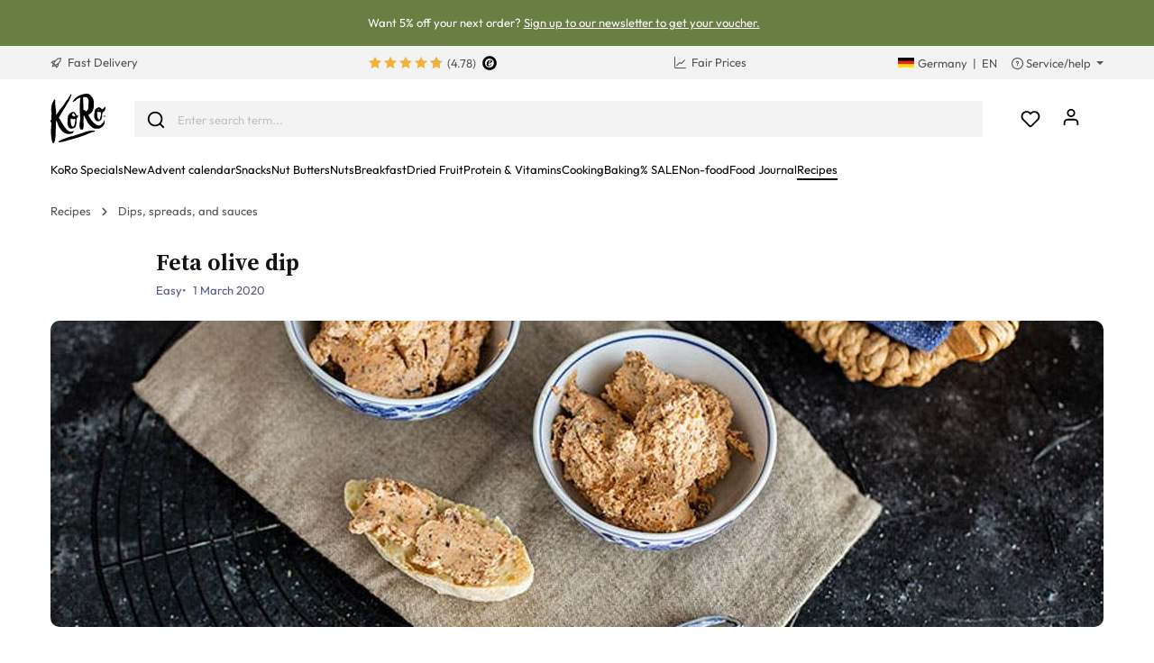

--- FILE ---
content_type: text/html; charset=UTF-8
request_url: https://www.korodrogerie.de/en/f/feta-olive-dip-150
body_size: 37676
content:

<!DOCTYPE html>

<html lang="en-DE"
      itemscope="itemscope"
      itemtype="https://schema.org/WebPage">

                            
    <head>
                <script data-koro-consent-manager="true">if(!("gdprAppliesGlobally" in window)){window.gdprAppliesGlobally=true}if(!("cmp_id" in window)||window.cmp_id<1){window.cmp_id=0}if(!("cmp_cdid" in window)){window.cmp_cdid="9062ec15c23fe"}if(!("cmp_params" in window)){window.cmp_params=""}if(!("cmp_host" in window)){window.cmp_host="d.delivery.consentmanager.net"}if(!("cmp_cdn" in window)){window.cmp_cdn="cdn.consentmanager.net"}if(!("cmp_proto" in window)){window.cmp_proto="https:"}if(!("cmp_codesrc" in window)){window.cmp_codesrc="0"}window.cmp_getsupportedLangs=function(){var b=["DE","EN","FR","IT","NO","DA","FI","ES","PT","RO","BG","ET","EL","GA","HR","LV","LT","MT","NL","PL","SV","SK","SL","CS","HU","RU","SR","ZH","TR","UK","AR","BS","JA","CY"];if("cmp_customlanguages" in window){for(var a=0;a<window.cmp_customlanguages.length;a++){b.push(window.cmp_customlanguages[a].l.toUpperCase())}}return b};window.cmp_getRTLLangs=function(){var a=["AR"];if("cmp_customlanguages" in window){for(var b=0;b<window.cmp_customlanguages.length;b++){if("r" in window.cmp_customlanguages[b]&&window.cmp_customlanguages[b].r){a.push(window.cmp_customlanguages[b].l)}}}return a};window.cmp_getlang=function(a){if(typeof(a)!="boolean"){a=true}if(a&&typeof(cmp_getlang.usedlang)=="string"&&cmp_getlang.usedlang!==""){return cmp_getlang.usedlang}return window.cmp_getlangs()[0]};window.cmp_extractlang=function(a){if(a.indexOf("cmplang=")!=-1){a=a.substr(a.indexOf("cmplang=")+8,2).toUpperCase();if(a.indexOf("&")!=-1){a=a.substr(0,a.indexOf("&"))}}else{a=""}return a};window.cmp_getlangs=function(){var h=window.cmp_getsupportedLangs();var g=[];var a=location.hash;var f=location.search;var e="cmp_params" in window?window.cmp_params:"";if(cmp_extractlang(a)!=""){g.push(cmp_extractlang(a))}else{if(cmp_extractlang(f)!=""){g.push(cmp_extractlang(f))}else{if(cmp_extractlang(e)!=""){g.push(cmp_extractlang(e))}else{if("cmp_setlang" in window&&window.cmp_setlang!=""){g.push(window.cmp_setlang.toUpperCase())}else{if("cmp_langdetect" in window&&window.cmp_langdetect==1){g.push(window.cmp_getPageLang())}else{g=window.cmp_getBrowserLangs()}}}}}var c=[];for(var d=0;d<g.length;d++){var b=g[d].toUpperCase();if(b.length<2){continue}if(h.indexOf(b)!=-1){c.push(b)}else{if(b.indexOf("-")!=-1){b=b.substr(0,2)}if(h.indexOf(b)!=-1){c.push(b)}}}if(c.length==0&&typeof(cmp_getlang.defaultlang)=="string"&&cmp_getlang.defaultlang!==""){return[cmp_getlang.defaultlang.toUpperCase()]}else{return c.length>0?c:["EN"]}};window.cmp_getPageLangs=function(){var a=window.cmp_getXMLLang();if(a!=""){a=[a.toUpperCase()]}else{a=[]}a=a.concat(window.cmp_getLangsFromURL());return a.length>0?a:["EN"]};window.cmp_getPageLang=function(){var a=window.cmp_getPageLangs();return a.length>0?a[0]:""};window.cmp_getLangsFromURL=function(){var c=window.cmp_getsupportedLangs();var b=location;var m="toUpperCase";var g=b.hostname[m]()+".";var a="/"+b.pathname[m]()+"/";a=a.split("_").join("-");a=a.split("//").join("/");a=a.split("//").join("/");var f=[];for(var e=0;e<c.length;e++){var j=a.substring(0,c[e].length+2);if(g.substring(0,c[e].length+1)==c[e]+"."){f.push(c[e][m]())}else{if(c[e].length==5){var k=c[e].substring(3,5)+"-"+c[e].substring(0,2);if(g.substring(0,k.length+1)==k+"."){f.push(c[e][m]())}}else{if(j=="/"+c[e]+"/"||j=="/"+c[e]+"-"){f.push(c[e][m]())}else{if(j=="/"+c[e].replace("-","/")+"/"||j=="/"+c[e].replace("-","/")+"/"){f.push(c[e][m]())}else{if(c[e].length==5){var k=c[e].substring(3,5)+"-"+c[e].substring(0,2);var h=a.substring(0,k.length+1);if(h=="/"+k+"/"||h=="/"+k.replace("-","/")+"/"){f.push(c[e][m]())}}}}}}}return f};window.cmp_getXMLLang=function(){var c=document.getElementsByTagName("html");if(c.length>0){c=c[0]}else{c=document.documentElement}if(c&&c.getAttribute){var a=c.getAttribute("xml:lang");if(typeof(a)!="string"||a==""){a=c.getAttribute("lang")}if(typeof(a)=="string"&&a!=""){a=a.split("_").join("-").toUpperCase();var b=window.cmp_getsupportedLangs();return b.indexOf(a)!=-1||b.indexOf(a.substr(0,2))!=-1?a:""}else{return""}}};window.cmp_getBrowserLangs=function(){var c="languages" in navigator?navigator.languages:[];var b=[];if(c.length>0){for(var a=0;a<c.length;a++){b.push(c[a])}}if("language" in navigator){b.push(navigator.language)}if("userLanguage" in navigator){b.push(navigator.userLanguage)}return b};(function(){var C=document;var D=C.getElementsByTagName;var o=window;var t="";var h="";var k="";var F=function(e){var i="cmp_"+e;e="cmp"+e+"=";var d="";var l=e.length;var K=location;var L=K.hash;var w=K.search;var u=L.indexOf(e);var J=w.indexOf(e);if(u!=-1){d=L.substring(u+l,9999)}else{if(J!=-1){d=w.substring(J+l,9999)}else{return i in o&&typeof(o[i])!=="function"?o[i]:""}}var I=d.indexOf("&");if(I!=-1){d=d.substring(0,I)}return d};var j=F("lang");if(j!=""){t=j;k=t}else{if("cmp_getlang" in o){t=o.cmp_getlang().toLowerCase();h=o.cmp_getlangs().slice(0,3).join("_");k=o.cmp_getPageLangs().slice(0,3).join("_");if("cmp_customlanguages" in o){var m=o.cmp_customlanguages;for(var y=0;y<m.length;y++){var a=m[y].l.toLowerCase();if(a==t){t="en"}}}}}var q=("cmp_proto" in o)?o.cmp_proto:"https:";if(q!="http:"&&q!="https:"){q="https:"}var n=("cmp_ref" in o)?o.cmp_ref:location.href;if(n.length>300){n=n.substring(0,300)}var A=function(l){var K=document;var N=K.getElementsByTagName;var P=K.createElement("script");P.setAttribute("data-cmp-ab","1");P.type="text/javascript";P.async=true;P.src=l;var O=["body","div","span","script","head"];var I="currentScript";var L="parentElement";var u="appendChild";var M="body";if(K[I]&&K[I][L]){K[I][L][u](P)}else{if(K[M]){K[M][u](P)}else{for(var w=0;w<O.length;w++){var J=N(O[w]);if(J.length>0){J[0][u](P);break}}}}};var b=F("design");var c=F("regulationkey");var z=F("gppkey");var s=F("att");var f=o.encodeURIComponent;var g;try{g=C.cookie.length>0}catch(B){g=false}var x=F("darkmode");if(x=="0"){x=0}else{if(x=="1"){x=1}else{try{if("matchMedia" in window&&window.matchMedia){var H=window.matchMedia("(prefers-color-scheme: dark)");if("matches" in H&&H.matches){x=1}}}catch(B){x=0}}}var p=q+"//"+o.cmp_host+"/delivery/cmp.php?";p+=("cmp_id" in o&&o.cmp_id>0?"id="+o.cmp_id:"")+("cmp_cdid" in o?"&cdid="+o.cmp_cdid:"")+"&h="+f(n);p+=(b!=""?"&cmpdesign="+f(b):"")+(c!=""?"&cmpregulationkey="+f(c):"")+(z!=""?"&cmpgppkey="+f(z):"");p+=(s!=""?"&cmpatt="+f(s):"")+("cmp_params" in o?"&"+o.cmp_params:"")+(g?"&__cmpfcc=1":"");p+=(x>0?"&cmpdarkmode=1":"");A(p+"&l="+f(t)+"&ls="+f(h)+"&lp="+f(k)+"&o="+(new Date()).getTime());if(!("cmp_quickstub" in window)){var r="js";var v=F("debugunminimized")!=""?"":".min";if(F("debugcoverage")=="1"){r="instrumented";v=""}if(F("debugtest")=="1"){r="jstests";v=""}var G=new Date();var E=G.getFullYear()+"-"+(G.getMonth()+1)+"-"+G.getDate();A(q+"//"+o.cmp_cdn+"/delivery/"+r+"/cmp_final"+v+".js?t="+E)}})();window.cmp_rc=function(c,b){var l;try{l=document.cookie}catch(h){l=""}var j="";var f=0;var g=false;while(l!=""&&f<100){f++;while(l.substr(0,1)==" "){l=l.substr(1,l.length)}var k=l.substring(0,l.indexOf("="));if(l.indexOf(";")!=-1){var m=l.substring(l.indexOf("=")+1,l.indexOf(";"))}else{var m=l.substr(l.indexOf("=")+1,l.length)}if(c==k){j=m;g=true}var d=l.indexOf(";")+1;if(d==0){d=l.length}l=l.substring(d,l.length)}if(!g&&typeof(b)=="string"){j=b}return(j)};window.cmp_stub=function(){var a=arguments;__cmp.a=__cmp.a||[];if(!a.length){return __cmp.a}else{if(a[0]==="ping"){if(a[1]===2){a[2]({gdprApplies:gdprAppliesGlobally,cmpLoaded:false,cmpStatus:"stub",displayStatus:"hidden",apiVersion:"2.2",cmpId:31},true)}else{a[2](false,true)}}else{if(a[0]==="getTCData"){__cmp.a.push([].slice.apply(a))}else{if(a[0]==="addEventListener"||a[0]==="removeEventListener"){__cmp.a.push([].slice.apply(a))}else{if(a.length==4&&a[3]===false){a[2]({},false)}else{__cmp.a.push([].slice.apply(a))}}}}}};window.cmp_dsastub=function(){var a=arguments;a[0]="dsa."+a[0];window.cmp_gppstub(a)};window.cmp_gppstub=function(){var c=arguments;__gpp.q=__gpp.q||[];if(!c.length){return __gpp.q}var h=c[0];var g=c.length>1?c[1]:null;var f=c.length>2?c[2]:null;var a=null;var j=false;if(h==="ping"){a=window.cmp_gpp_ping();j=true}else{if(h==="addEventListener"){__gpp.e=__gpp.e||[];if(!("lastId" in __gpp)){__gpp.lastId=0}__gpp.lastId++;var d=__gpp.lastId;__gpp.e.push({id:d,callback:g});a={eventName:"listenerRegistered",listenerId:d,data:true,pingData:window.cmp_gpp_ping()};j=true}else{if(h==="removeEventListener"){__gpp.e=__gpp.e||[];a=false;for(var e=0;e<__gpp.e.length;e++){if(__gpp.e[e].id==f){__gpp.e[e].splice(e,1);a=true;break}}j=true}else{__gpp.q.push([].slice.apply(c))}}}if(a!==null&&typeof(g)==="function"){g(a,j)}};window.cmp_gpp_ping=function(){return{gppVersion:"1.1",cmpStatus:"stub",cmpDisplayStatus:"hidden",signalStatus:"not ready",supportedAPIs:["2:tcfeuv2","5:tcfcav1","7:usnat","8:usca","9:usva","10:usco","11:usut","12:usct","13:usfl","14:usmt","15:usor","16:ustx","17:usde","18:usia","19:usne","20:usnh","21:usnj","22:ustn"],cmpId:31,sectionList:[],applicableSections:[0],gppString:"",parsedSections:{}}};window.cmp_addFrame=function(b){if(!window.frames[b]){if(document.body){var a=document.createElement("iframe");a.style.cssText="display:none";if("cmp_cdn" in window&&"cmp_ultrablocking" in window&&window.cmp_ultrablocking>0){a.src="//"+window.cmp_cdn+"/delivery/empty.html"}a.name=b;a.setAttribute("title","Intentionally hidden, please ignore");a.setAttribute("role","none");a.setAttribute("tabindex","-1");document.body.appendChild(a)}else{window.setTimeout(window.cmp_addFrame,10,b)}}};window.cmp_msghandler=function(d){var a=typeof d.data==="string";try{var c=a?JSON.parse(d.data):d.data}catch(f){var c=null}if(typeof(c)==="object"&&c!==null&&"__cmpCall" in c){var b=c.__cmpCall;window.__cmp(b.command,b.parameter,function(h,g){var e={__cmpReturn:{returnValue:h,success:g,callId:b.callId}};d.source.postMessage(a?JSON.stringify(e):e,"*")})}if(typeof(c)==="object"&&c!==null&&"__tcfapiCall" in c){var b=c.__tcfapiCall;window.__tcfapi(b.command,b.version,function(h,g){var e={__tcfapiReturn:{returnValue:h,success:g,callId:b.callId}};d.source.postMessage(a?JSON.stringify(e):e,"*")},b.parameter)}if(typeof(c)==="object"&&c!==null&&"__gppCall" in c){var b=c.__gppCall;window.__gpp(b.command,function(h,g){var e={__gppReturn:{returnValue:h,success:g,callId:b.callId}};d.source.postMessage(a?JSON.stringify(e):e,"*")},"parameter" in b?b.parameter:null,"version" in b?b.version:1)}if(typeof(c)==="object"&&c!==null&&"__dsaCall" in c){var b=c.__dsaCall;window.__dsa(b.command,function(h,g){var e={__dsaReturn:{returnValue:h,success:g,callId:b.callId}};d.source.postMessage(a?JSON.stringify(e):e,"*")},"parameter" in b?b.parameter:null,"version" in b?b.version:1)}};window.cmp_setStub=function(a){if(!(a in window)||(typeof(window[a])!=="function"&&typeof(window[a])!=="object"&&(typeof(window[a])==="undefined"||window[a]!==null))){window[a]=window.cmp_stub;window[a].msgHandler=window.cmp_msghandler;window.addEventListener("message",window.cmp_msghandler,false)}};window.cmp_setGppStub=function(a){if(!(a in window)||(typeof(window[a])!=="function"&&typeof(window[a])!=="object"&&(typeof(window[a])==="undefined"||window[a]!==null))){window[a]=window.cmp_gppstub;window[a].msgHandler=window.cmp_msghandler;window.addEventListener("message",window.cmp_msghandler,false)}};if(!("cmp_noiframepixel" in window)){window.cmp_addFrame("__cmpLocator")}if((!("cmp_disabletcf" in window)||!window.cmp_disabletcf)&&!("cmp_noiframepixel" in window)){window.cmp_addFrame("__tcfapiLocator")}if((!("cmp_disablegpp" in window)||!window.cmp_disablegpp)&&!("cmp_noiframepixel" in window)){window.cmp_addFrame("__gppLocator")}if((!("cmp_disabledsa" in window)||!window.cmp_disabledsa)&&!("cmp_noiframepixel" in window)){window.cmp_addFrame("__dsaLocator")}window.cmp_setStub("__cmp");if(!("cmp_disabletcf" in window)||!window.cmp_disabletcf){window.cmp_setStub("__tcfapi")}if(!("cmp_disablegpp" in window)||!window.cmp_disablegpp){window.cmp_setGppStub("__gpp")}if(!("cmp_disabledsa" in window)||!window.cmp_disabledsa){window.cmp_setGppStub("__dsa")};</script>
        <script defer
            src="https://umami.koro.software/k0r0.js"
            data-website-id="282983f3-c74d-415b-92a2-2e4ba33ccb21"
            data-domains=""
            data-tag=""
    ></script>

                                                    <meta charset="utf-8">
            
                            <meta name="viewport"
                      content="width=device-width, initial-scale=1, shrink-to-fit=no">
            
                            <meta name="author"
                      content="">
                <meta name="robots"
                      content="">
                <meta name="revisit-after"
                      content="15 days">
                <meta name="keywords"
                      content="">
                <meta name="description"
                      content="">
            
                                <meta property="og:url"
                      content="https://www.korodrogerie.de/recipe/1f50253c0adc48c78aba5e62e50d6edb">
                <meta property="og:type"
                      content="website">
                <meta property="og:site_name"
                      content="KoRo">
                <meta property="og:title"
                      content="     | KoRo
">
                <meta property="og:description"
                      content="">
                <meta property="og:image"
                      content="https://assets-01.koro-cdn.com/theme/koro/assets/logo/logo-koro.ed3a0ff3.svg">

                <meta name="twitter:card"
                      content="summary">
                <meta name="twitter:site"
                      content="KoRo Germany">
                <meta name="twitter:title"
                      content="     | KoRo Germany
">
                <meta name="twitter:description"
                      content="">
                <meta name="twitter:image"
                      content="https://assets-01.koro-cdn.com/theme/koro/assets/logo/logo-koro.ed3a0ff3.svg">
            
    <meta property="og:logo" content="https://assets-01.koro-cdn.com/theme/koro/assets/logo/logo-koro.ed3a0ff3.svg"/>

                            <meta itemprop="copyrightHolder"
                      content="KoRo">
                <meta itemprop="copyrightYear"
                      content="">
                <meta itemprop="isFamilyFriendly"
                      content="false">
                <meta itemprop="image"
                      content="https://assets-01.koro-cdn.com/theme/koro/assets/logo/logo-koro.ed3a0ff3.svg">
            
                                                <link rel="alternate" hreflang="fr-BE" href="https://www.koro.com/befr/f/dip-a-la-feta-et-aux-olives-150">
                                    <link rel="alternate" hreflang="de-LU" href="https://www.koro.com/lude/f/feta-oliven-dip-150">
                                    <link rel="alternate" hreflang="it-IT" href="https://www.koro-shop.it/f/salsa-di-olive-alla-feta-150">
                                    <link rel="alternate" hreflang="de-DE" href="https://www.korodrogerie.de/f/feta-oliven-dip-150">
                                    <link rel="alternate" hreflang="de-CH" href="https://www.koro-shop.ch/f/feta-oliven-dip-150">
                                    <link rel="alternate" hreflang="da-DK" href="https://www.koro.com/dk/f/feta-oliven-dip-150">
                                    <link rel="alternate" hreflang="de-BE" href="https://www.koro.com/bede/f/feta-oliven-dip-150">
                                    <link rel="alternate" hreflang="es-ES" href="https://www.koro.com/es/f/salsa-de-aceitunas-y-queso-feta-150">
                                    <link rel="alternate" hreflang="fr-LU" href="https://www.koro.com/lufr/f/dip-a-la-feta-et-aux-olives-150">
                                    <link rel="alternate" hreflang="nl-BE" href="https://www.koro.com/benl/f/feta-olijven-dip-150">
                                    <link rel="alternate" hreflang="it-CH" href="https://www.koro-shop.ch/it/f/salsa-di-olive-alla-feta-150">
                                    <link rel="alternate" hreflang="fr-FR" href="https://www.koro.fr/f/dip-a-la-feta-et-aux-olives-150">
                                    <link rel="alternate" hreflang="de-AT" href="https://www.koro-shop.at/f/feta-oliven-dip-150">
                                    <link rel="alternate" hreflang="x-default" href="https://www.korodrogerie.de/en/f/feta-olive-dip-150">
                                    <link rel="alternate" hreflang="en-DE" href="https://www.korodrogerie.de/en/f/feta-olive-dip-150">
                                    <link rel="alternate" hreflang="en-GB" href="https://www.koro.com/uk/f/feta-olive-dip-150">
                                    <link rel="alternate" hreflang="en-IE" href="https://www.koro.com/ie/f/feta-olive-dip-150">
                                    <link rel="alternate" hreflang="sv-FI" href="https://www.koro.com/fisv/f/olivdipp-med-fetaost-150">
                                    <link rel="alternate" hreflang="en-CH" href="https://www.koro-shop.ch/en/f/feta-olive-dip-150">
                                    <link rel="alternate" hreflang="pt-PT" href="https://www.koro.com/pt/f/molho-de-azeitonas-com-queijo-feta-150">
                                    <link rel="alternate" hreflang="sv-SE" href="https://www.koro.com/se/f/olivdipp-med-fetaost-150">
                                    <link rel="alternate" hreflang="en-US" href="https://www.koro.com/us/f/feta-olive-dip-150">
                                    <link rel="alternate" hreflang="fr-CH" href="https://www.koro-shop.ch/fr/f/dip-a-la-feta-et-aux-olives-150">
                                    <link rel="alternate" hreflang="fi-FI" href="https://www.koro.com/fi/f/feta-oliivi-dippi-150">
                                    <link rel="alternate" hreflang="nl-NL" href="https://www.koro.com/nl/f/feta-olijven-dip-150">
                                    


            <link rel="icon" href="https://assets-01.koro-cdn.com/theme/koro/assets/logo/favicon.40cbd463.ico" sizes="48x48">
    <link rel="icon" href="https://assets-01.koro-cdn.com/theme/koro/assets/logo/favicon.40d8b1ec.svg" sizes="any" type="image/svg+xml">
    <link rel="apple-touch-icon" href="https://assets-01.koro-cdn.com/theme/koro/assets/logo/apple-touch-icon.9eb426c9.png"/>

        
                            
                    <title itemprop="name">| KoRo</title>
        
                                <link rel="stylesheet" href="https://assets-01.koro-cdn.com/theme/koro/css/all.1a862e5f.css">
            
                            <script>
        window.features = {"V6_5_0_0":true,"v6.5.0.0":true,"V6_6_0_0":false,"v6.6.0.0":false,"V6_7_0_0":false,"v6.7.0.0":false,"VUE3":false,"vue3":false,"JOIN_FILTER":false,"join.filter":false,"MEDIA_PATH":false,"media.path":false,"ES_MULTILINGUAL_INDEX":false,"es.multilingual.index":false,"STOCK_HANDLING":true,"stock.handling":true,"ASYNC_THEME_COMPILATION":false,"async.theme.compilation":false,"STORE_692_RULE_IDS":true,"store.692.rule.ids":true,"STORE_692_CUSTOMER_STATE":true,"store.692.customer.state":true,"STORE_772_FILER_LINE_ITEM_PAYLOAD":true,"store.772.filer.line.item.payload":true,"STORE_725_SESSION_HANDOVER":false,"store.725.session.handover":false,"STORE_828_DISABLE_COOKIE_CONSENT_RELOAD":true,"store.828.disable.cookie.consent.reload":true,"REMEMBER_ME":false,"remember.me":false,"CMS_INTEGRATION":true,"cms.integration":true,"OOS_EMAIL_BRAZE":true,"oos.email.braze":true,"FEATURE_SWAGCMSEXTENSIONS_1":true,"feature.swagcmsextensions.1":true,"FEATURE_SWAGCMSEXTENSIONS_2":true,"feature.swagcmsextensions.2":true,"FEATURE_SWAGCMSEXTENSIONS_8":true,"feature.swagcmsextensions.8":true,"FEATURE_SWAGCMSEXTENSIONS_63":true,"feature.swagcmsextensions.63":true};
    </script>

                                                                                                                                                                                                                                                                                                                                        
                                                
            <script>
            window.dataLayer = window.dataLayer || [];
            function gtag() { dataLayer.push(arguments); }

            (() => {
                const analyticsStorageEnabled = document.cookie.split(';').some((item) => item.trim().includes('google-analytics-enabled=1'));
                const adsEnabled = document.cookie.split(';').some((item) => item.trim().includes('google-ads-enabled=1'));

                // Always set a default consent for consent mode v2
                gtag('consent', 'default', {
                    'ad_user_data': adsEnabled ? 'granted' : 'denied',
                    'ad_storage': adsEnabled ? 'granted' : 'denied',
                    'ad_personalization': adsEnabled ? 'granted' : 'denied',
                    'analytics_storage': analyticsStorageEnabled ? 'granted' : 'denied'
                });
            })();
        </script>
            

    <script>
        // Ensure compatibility with gtm
        window.AlgoliaAnalyticsObject = 'aa';
    </script>

    <script>
        window.translations = {
            'koro.password.showPassword': "Show password",
            'koro.password.hidePassword': "Hide password",
            'koro.slider.previousItem': "koro.slider.previousItem",
            'koro.slider.nextItem': "Next item",
        };
    </script>

                <script src="https://cdn.ablyft.com/s/34218835.js"></script>
    
    <script>
        window.gtmActive = true;
        window.dataLayer = window.dataLayer || [];
            </script>

                            
                <script>
            (function(w, d, s, l) {
                w[l] = w[l] || [];
                w[l].push({'gtm.start': new Date().getTime(), event: 'gtm.js'});
                var f = d.getElementsByTagName(s)[0],
                    j = d.createElement(s);
                j.async = true;
                j.src = 'https\u003A\/\/gtm.korodrogerie.de\/gtm.js\u003Fid\u003DGTM\u002DW59MRBD';
                f.parentNode.insertBefore(j, f);
            })(window, document, 'script', 'dataLayer');
        </script>
    
            <script>
                        window.dataLayer.push({"event":"init_sales_channel","salesChannel":{"code":"koro_de","currency":"EUR"},"locale":"en-DE","containerHost":"gtm.korodrogerie.de"});
                    </script>
    
            <script>
            window.brazeActive = true;
            window.brazeWebApiEndpoint = 'sdk.fra-02.braze.eu';
            window.brazeWebApiKey = 'c56062fa-6ee1-4277-8568-cb824e2dc6de';
        </script>
    
                                
            

            <script src="https://challenges.cloudflare.com/turnstile/v0/api.js" defer></script>
        <script>window.turnstileActive = true;</script>
    
                
        
                                        <script>
                window.activeNavigationId = 'b88091d650144c01b017cfa74946844c';
                window.router = {
                    'frontend.cart.offcanvas': '/en/checkout/offcanvas',
                    'frontend.cookie.offcanvas': '/en/cookie/offcanvas',
                    'frontend.checkout.finish.page': '/en/checkout/finish',
                    'frontend.checkout.info': '/en/widgets/checkout/info',
                    'frontend.menu.offcanvas': '/en/widgets/menu/offcanvas',
                    'frontend.cms.page': '/en/widgets/cms',
                    'frontend.cms.navigation.page': '/en/widgets/cms/navigation',
                    'frontend.account.addressbook': '/en/widgets/account/address-book',
                    'frontend.country.country-data': '/en/country/country-state-data',
                    'frontend.app-system.generate-token': '/en/app-system/Placeholder/generate-token',
                    };
                window.salesChannelId = '3eaf4a6a8bb44fdeb6e7ebf81957c098';
            </script>
        

        
    <script>
        window.router['widgets.swag.cmsExtensions.quickview'] = '/en/swag/cms-extensions/quickview';
        window.router['widgets.swag.cmsExtensions.quickview.variant'] = '/en/swag/cms-extensions/quickview/variant';
    </script>

    <script>
        window.router['widgets.koro.product-slider.by-number'] = '/en/koro/widgets/product-slider/by-number';
        window.router['frontend.cookie.offcanvas'] = '?cmpscreencustom';
    </script>

                                    <script>
                
                window.breakpoints = {"xs":0,"sm":576,"md":768,"lg":992,"xl":1200};
            </script>
        

    
    <script>
        window.languageId = '8f414f836e4949fc93859ea3737b4c2d';
        window.storefrontUrl = 'https://www.korodrogerie.de/en';
        window.controllerName = 'recipe';
        window.actionName = 'detail';
        window.context = {"salesChannelCode":"koro_de","locale":"en-DE","storefrontUrl":"https:\/\/www.korodrogerie.de\/en","accessKey":"SWSCTNNXAGVLUVDQDHNCCVFQQW","salesChannelId":"3eaf4a6a8bb44fdeb6e7ebf81957c098","currency":{"id":"b7d2554b0ce847cd82f3ac9bd1c0dfca","isoCode":"EUR"},"loggedOut":null};
    </script>

                        <script>
        // The logged in state is determined asynchronously. To delay wishlist initialization we temporarily disable it.
        window.customerLoggedInState = false;
        window.wishlistEnabled = false;
        window.koroWishlistEnabled = 1;
    </script>
        
                        
                            <script>
                window.themeAssetsPublicPath = 'https://assets-01.koro-cdn.com/theme/koro/assets/';
            </script>
        
            
        
        
        
        
    
        
        

                                
    <script>
        window.mollie_javascript_use_shopware = '1'
    </script>

    
            <script type="text/javascript" src="https://assets-01.koro-cdn.com/theme/koro/js/all.ca50723a.js"
                defer></script>
        </head>

    <body class="is-ctl-recipe is-act-detail">

        <a href="#skip-to-content" class="visually-hidden-focusable">
        Jump to content
    </a>
            
            
                                        
        <noscript>
            <iframe src="https&#x3A;&#x2F;&#x2F;gtm.korodrogerie.de&#x2F;ns.html&#x3F;id&#x3D;GTM-W59MRBD" height="0" width="0"
                    style="display:none;visibility:hidden"></iframe>
        </noscript>
    
                <noscript class="noscript-main">
                    <div role="alert"
         class="koro-alert koro-alert-info alert-has-icon">
                                                                <span class="icon icon-feather icon-feather-alert-circle">
                        <svg xmlns="http://www.w3.org/2000/svg" width="24" height="24" viewBox="0 0 24 24" fill="none" stroke="currentColor" stroke-width="2" stroke-linecap="round" stroke-linejoin="round" class="feather feather-alert-circle"><circle cx="12" cy="12" r="10"></circle><line x1="12" y1="8" x2="12" y2="12"></line><line x1="12" y1="16" x2="12.01" y2="16"></line></svg>
        </span>
                                        
                    <div class="alert-content-container">
                                                    
                                    <div class="alert-content">
                                                    To be able to use the full range of Shopware 6, we recommend activating Javascript in your browser.
                                            </div>
                
                                                                </div>
            </div>
            </noscript>
        

                    <header class="header-main">
                            <div class="swag-custom-notification-banner"
     data-hide-on-click-container
     style="
             background-color: #697E43;
             color: #ffffff
             ">

            <span class="swag-custom-notification-banner-text">
            Want 5% off your next order? <a style="text-decoration:underline;color:#fff;" href="https://www.korodrogerie.de/en/landingpage/38227597dfc14c78bac2e8a2b084b332?newsletterSignupLocation=IE_banner">Sign up to our newsletter to get your voucher. </a>
        </span>
    
            <span class="swag-custom-notification-banner-close-icon icon icon-x icon-xs"
              data-hide-on-click-button
              style="color: #ffffff;">
            
        </span>
    </div>

    
        <div class="top-bar-container d-none d-lg-block">
        <div class="container">
            <nav class="top-bar-nav row">

                                                                                <div class="col-sm col-shipping">
                            <a href="https://www.korodrogerie.de/en/shipping-information"
                               class="link-shipping">
                                        <span class="icon icon-rocket icon-sm">
                        <svg xmlns="http://www.w3.org/2000/svg" xmlns:xlink="http://www.w3.org/1999/xlink" width="24" height="24" viewBox="0 0 24 24"><defs><path d="M5.2213 14.4042a12.7324 12.7324 0 0 0-3.4638-1.434c-.7541-.1886-1.0142-1.1277-.4646-1.6773l1.8284-1.8284A5 5 0 0 1 6.657 8h2.47l.47-.6462A13 13 0 0 1 20.1107 2H21c.5523 0 1 .4477 1 1v.8893a13 13 0 0 1-5.3538 10.5136l-.4355.3167.2102.8407a5 5 0 0 1-1.3152 4.7482l-2.3986 2.3986c-.5496.5496-1.4887.2895-1.6772-.4646a12.7324 12.7324 0 0 0-1.434-3.4638 41.8718 41.8718 0 0 1-5.2797 2.17c-.7817.2606-1.5255-.4832-1.2649-1.265a41.8718 41.8718 0 0 1 2.17-5.2795zm.9287-1.7747A41.8718 41.8718 0 0 1 7.7358 10h-1.079a3 3 0 0 0-2.1213.8787l-.661.661c.794.2997 1.5546.665 2.2755 1.0898zm8.309 3.33a41.8717 41.8717 0 0 1-3.0885 1.8905 14.7187 14.7187 0 0 1 1.0897 2.2755l1.2313-1.2312a3 3 0 0 0 .789-2.849l-.0214-.0858zm-4.2242.2328a39.8717 39.8717 0 0 0 4.292-2.721l.943-.6859a11 11 0 0 0 4.5296-8.7848A11 11 0 0 0 11.2146 8.53l-.686.9432a39.8717 39.8717 0 0 0-2.721 4.2919 14.762 14.762 0 0 1 2.4272 2.4271zm-1.8172.936a12.7602 12.7602 0 0 0-1.5459-1.5459c-.4347.9-.8358 1.8167-1.202 2.748a39.8718 39.8718 0 0 0 2.7479-1.2021z" id="icons-default-rocket" /></defs><use xlink:href="#icons-default-rocket" fill="#758CA3" fill-rule="evenodd" /></svg>
        </span>
    &nbsp;Fast Delivery
                            </a>
                        </div>
                                    
                                    <div class="col-sm d-flex justify-content-center col-reviews">


                                                                        
                                                        
                                                            <div class="koro-top-bar-reviews">
                                    <a data-bs-toggle="tooltip" data-placement="bottom"
                                       title="50.716 total reviews">
                                                    
                
    
            <div class="product-review-rating" aria-hidden="true">
                                                        
  <span class="product-review-point">
        
          <div class="point-container">
        <div class="point-rating point-full">
                  <span class="icon icon-feather icon-feather-star icon-xs">
                        <svg xmlns="http://www.w3.org/2000/svg" width="24" height="24" viewBox="2 2 20 18" fill="none" stroke="currentColor" stroke-width="2" stroke-linecap="round" stroke-linejoin="round" class="feather feather-star"><polygon points="12 2 15.09 8.26 22 9.27 17 14.14 18.18 21.02 12 17.77 5.82 21.02 7 14.14 2 9.27 8.91 8.26 12 2"></polygon></svg>

        </span>
            </div>
      </div>
      </span>
                                            
  <span class="product-review-point">
        
          <div class="point-container">
        <div class="point-rating point-full">
                  <span class="icon icon-feather icon-feather-star icon-xs">
                        <svg xmlns="http://www.w3.org/2000/svg" width="24" height="24" viewBox="2 2 20 18" fill="none" stroke="currentColor" stroke-width="2" stroke-linecap="round" stroke-linejoin="round" class="feather feather-star"><polygon points="12 2 15.09 8.26 22 9.27 17 14.14 18.18 21.02 12 17.77 5.82 21.02 7 14.14 2 9.27 8.91 8.26 12 2"></polygon></svg>

        </span>
            </div>
      </div>
      </span>
                                            
  <span class="product-review-point">
        
          <div class="point-container">
        <div class="point-rating point-full">
                  <span class="icon icon-feather icon-feather-star icon-xs">
                        <svg xmlns="http://www.w3.org/2000/svg" width="24" height="24" viewBox="2 2 20 18" fill="none" stroke="currentColor" stroke-width="2" stroke-linecap="round" stroke-linejoin="round" class="feather feather-star"><polygon points="12 2 15.09 8.26 22 9.27 17 14.14 18.18 21.02 12 17.77 5.82 21.02 7 14.14 2 9.27 8.91 8.26 12 2"></polygon></svg>

        </span>
            </div>
      </div>
      </span>
                                            
  <span class="product-review-point">
        
          <div class="point-container">
        <div class="point-rating point-full">
                  <span class="icon icon-feather icon-feather-star icon-xs">
                        <svg xmlns="http://www.w3.org/2000/svg" width="24" height="24" viewBox="2 2 20 18" fill="none" stroke="currentColor" stroke-width="2" stroke-linecap="round" stroke-linejoin="round" class="feather feather-star"><polygon points="12 2 15.09 8.26 22 9.27 17 14.14 18.18 21.02 12 17.77 5.82 21.02 7 14.14 2 9.27 8.91 8.26 12 2"></polygon></svg>

        </span>
            </div>
      </div>
      </span>
                            
                                    
  <span class="product-review-point">
        
          <div class="point-container">
        <div class="point-rating point-partial-placeholder">
                  <span class="icon icon-feather icon-feather-star icon-xs">
                        <svg xmlns="http://www.w3.org/2000/svg" width="24" height="24" viewBox="2 2 20 18" fill="none" stroke="currentColor" stroke-width="2" stroke-linecap="round" stroke-linejoin="round" class="feather feather-star"><polygon points="12 2 15.09 8.26 22 9.27 17 14.14 18.18 21.02 12 17.77 5.82 21.02 7 14.14 2 9.27 8.91 8.26 12 2"></polygon></svg>

        </span>
            </div>
        <div class="point-rating point-partial"
          style="width: 80%">
                  <span class="icon icon-feather icon-feather-star icon-xs">
                        <svg xmlns="http://www.w3.org/2000/svg" width="24" height="24" viewBox="2 2 20 18" fill="none" stroke="currentColor" stroke-width="2" stroke-linecap="round" stroke-linejoin="round" class="feather feather-star"><polygon points="12 2 15.09 8.26 22 9.27 17 14.14 18.18 21.02 12 17.77 5.82 21.02 7 14.14 2 9.27 8.91 8.26 12 2"></polygon></svg>

        </span>
            </div>
      </div>
      </span>
            
                    </div>
                                            <span>(4.78)</span>
                                    </a>
                                </div>

                                <a
                                                                          href="https://www.trustedshops.com/bewertung/info_X74DF664FF8174D1844BF2A44F2A124F6.html"
                                                                      target="_blank"
                                   class="koro-top-bar-trusted-shops">
                                                                            <img src="https://assets-01.koro-cdn.com/theme/koro/assets/logo/trustedshops.1259222a.svg"
                                             alt="Trusted Shops">
                                                                    </a>
                            
                        
                    </div>
                
                                                                                <div class="col-sm d-flex justify-content-center col-prices">
                            <a href="https://www.korodrogerie.de/en/landingPage/66d0b11b69494fbaaaf21377b6d6df29"
                               class="link-prices">
                                        <span class="icon icon-chart icon-sm">
                        <svg xmlns="http://www.w3.org/2000/svg" xmlns:xlink="http://www.w3.org/1999/xlink" width="24" height="24" viewBox="0 0 24 24"><defs><path d="m11.1274 13.2868-5.4203 5.4203c-.3905.3905-1.0237.3905-1.4142 0-.3905-.3905-.3905-1.0237 0-1.4142l6-6a1 1 0 0 1 1.2618-.125l2.3179 1.5453 6.4203-6.4203c.3905-.3905 1.0237-.3905 1.4142 0 .3905.3905.3905 1.0237 0 1.4142l-7 7a1 1 0 0 1-1.2618.125l-2.3179-1.5453zM0 1c0-.5523.4477-1 1-1s1 .4477 1 1v20c0 .5523.4477 1 1 1h20c.5523 0 1 .4477 1 1s-.4477 1-1 1H3c-1.6569 0-3-1.3431-3-3V1z" id="icons-default-chart" /></defs><use xlink:href="#icons-default-chart" fill="#758CA3" fill-rule="evenodd" /></svg>
        </span>
    &nbsp;Fair Prices
                            </a>
                        </div>
                                    
                <div class="col-sm d-flex justify-content-end col-language-service">
                                                            <div class="top-bar-nav-item top-bar-language">
                        <div class="koro-store-changer-trigger">
                <button type="button" data-koro-store-changer-trigger data-bs-target="store"
                        data-locale="en-DE">
                    <span class="fflag fflag-DE ff-sm language-span">&nbsp;</span>
                    <span>Germany</span>
                </button>
                <span>|</span>
                <button type="button" data-koro-store-changer-trigger data-bs-target="language"
                        data-locale="en-DE">
                    <span>EN</span>
                </button>
            </div>
        </div>
                                                                                    
                                                                                    
            <div class="top-bar-nav-item top-bar-menu">
                            <div class="service-menu dropdown">
                    <button class="btn dropdown-toggle top-bar-nav-btn"
                            type="button"
                            id="serviceMenuDropdown-top-bar"
                            data-bs-toggle="dropdown"
                            aria-haspopup="true"
                            aria-expanded="false">
                                <span class="icon icon-help icon-sm">
                        <svg xmlns="http://www.w3.org/2000/svg" xmlns:xlink="http://www.w3.org/1999/xlink" width="24" height="24" viewBox="0 0 24 24"><defs><path d="M24 12c0 6.6274-5.3726 12-12 12S0 18.6274 0 12 5.3726 0 12 0s12 5.3726 12 12zM12 2C6.4772 2 2 6.4772 2 12s4.4772 10 10 10 10-4.4772 10-10S17.5228 2 12 2zm0 13c.5523 0 1 .4477 1 1s-.4477 1-1 1-1-.4477-1-1 .4477-1 1-1zm-1-5c0 .5523-.4477 1-1 1s-1-.4477-1-1c0-1.8856 1.1144-3 3-3s3 1.1144 3 3c0 1.1817-.434 1.7713-1.3587 2.3496l-.1078.0674c-.4464.2817-.5335.4154-.5335 1.083 0 .5523-.4477 1-1 1s-1-.4477-1-1c0-1.4161.4788-2.1515 1.4665-2.7745l.1142-.0716C12.9784 10.4052 13 10.376 13 10c0-.781-.219-1-1-1s-1 .219-1 1z" id="icons-default-help" /></defs><use xlink:href="#icons-default-help" fill="#758CA3" fill-rule="evenodd" /></svg>
        </span>
                            <span class="top-bar-nav-text">Service/help</span>
                    </button>
                                            <div class="dropdown-menu dropdown-menu-right"
                             aria-labelledby="serviceMenuDropdown-top-bar">
                            
                                                                
                                <a class="top-bar-list-item dropdown-item"
                                   href="/en/status"
                                                                      title="Order status">Order status</a>
                            
                                                                
                                <a class="top-bar-list-item dropdown-item"
                                   href="?cmpscreencustom"
                                                                      title="Cookies">Cookies</a>
                            
                                                                
                                <a class="top-bar-list-item dropdown-item"
                                   href="https://www.korodrogerie.de/en/payment-methods"
                                                                      title="Payment methods">Payment methods</a>
                            
                                                                
                                <a class="top-bar-list-item dropdown-item"
                                   href="https://help.koro.com/hc/en-us"
                                   target="_blank"                                   title="Help centre">Help centre</a>
                            
                                                                
                                <a class="top-bar-list-item dropdown-item"
                                   href="https://help.koro.com/hc/de/requests/new"
                                   target="_blank"                                   title="Contact form">Contact form</a>
                            
                                                                
                                <a class="top-bar-list-item dropdown-item"
                                   href="https://www.korodrogerie.de/en/privacy-policy"
                                                                      title="Data protection">Data protection</a>
                            
                                                                
                                <a class="top-bar-list-item dropdown-item"
                                   href="https://www.korodrogerie.de/en/cancellation"
                                                                      title="Cancellation">Cancellation</a>
                            
                                                                
                                <a class="top-bar-list-item dropdown-item"
                                   href="https://www.korodrogerie.de/en/terms-and-conditions"
                                                                      title="Conditions">Conditions</a>
                            
                                                                
                                <a class="top-bar-list-item dropdown-item"
                                   href="https://www.korodrogerie.de/en/shipping-information"
                                                                      title="Shipping information">Shipping information</a>
                            
                                                                
                                <a class="top-bar-list-item dropdown-item"
                                   href="/en/dvsn/return-shipment"
                                   target="_blank"                                   title="Returns">Returns</a>
                            
                                                                
                                <a class="top-bar-list-item dropdown-item"
                                   href="https://www.korodrogerie.de/en/imprint"
                                                                      title="Imprint">Imprint</a>
                            
                                                                
                                <a class="top-bar-list-item dropdown-item"
                                   href="/reklamation"
                                                                      title="Complaints">Complaints</a>
                                                    </div>
                                    </div>
                    </div>
                                        </div>
            </nav>
        </div>
    </div>

                        <div class="container">
                            

        <div
        class="row align-items-center justify-content-between header-row ">

                        <div
        class="col-auto order-sm-1 col-lg-auto header-logo-col">
            <div class="header-logo-main">
            <a class="header-logo-main-link"
       href="https://www.korodrogerie.de/en"
       title="Go to homepage">
                    <div class="header-logo-svg">
                <svg xmlns="http://www.w3.org/2000/svg" viewBox="0 0 100 90">
    <g fill-rule="evenodd">
        <path d="M33.3 78.8c1.07-.31.92-.2 2.24-.6.74-.24 1.46-.56 2.2-.84.34-.13.67-.2.99-.08.12.05.33.06.48.01 1.84-.59 1.34-.23 3.13-.96.21-.09 5.93-1.91 6.4-2.06.5-.18 1.04-.32 1.54-.5 1.87-.71 3.8-1.19 5.72-1.72l2.26-.65c.47-.13.91-.29 1.18-.66.07-.1 4.75-1.65 4.91-1.7.28-.1.58-.21.87-.25 1.07-.14 2.1-.52 3.13-.82 1.81-.52 3.64-.79 5.44-.95.8-.07 1.59.04 2.37.08.44.02.88.07 1.32.11a8.1 8.1 0 0 0 2.58-.14c.24-.05.47-.07.7-.1.15-.03.33.11.29.22l-.2.5c-.34.75-1 1.27-2.07 1.48-.88.18-1.73.57-2.62.64-.94.41-1.91.68-2.9.92-.22.05-.46.19-.62.33-.32.26-.68.42-1.1.54-.75.22-1.48.5-2.19.82-.37.18-.76.34-1.16.48-.98.32-1.91.71-2.76 1.24l-.15.08c-1.95.8-3.9 1.6-5.94 2.12-.88.23-1.7.54-2.52.89a.16.16 0 0 0-.08.1c0 .04-9.5 3.02-9.64 3.06-.58.14-1.16.27-1.74.43-1.34.37-2.65.82-4 1.13-.29.07-.58.16-.85.29-.65.3-1.35.49-2.05.7l-2.08.58c-.24.07-.47.17-.7.2-1.26.12-2.43.62-3.64.97-.58.17-1.14.34-1.74.41-.61.07-1.06.52-1.64.68l-1.05.28-1.58.39c-.52.14-1.03.29-1.57.34-.4.05-.83.14-1.23.26-2.03.64-4.08.88-6.13 1.14-.57.08-1.14.04-1.7.02-.54-.02-.89-.23-1.1-.56-.2-.3-.14-.5.29-.79.28-.2.59-.37.86-.58.94-.72 2.03-1.29 3.17-1.84a90 90 0 0 1 4.26-1.87c1.06-.43 1.5-.43 2.58-.82.28-.1 1.44-.77 1.44-.77 1.14-.55 2.36-.89 3.56-1.27l2.84-.91m19.58-22.18-.13-2.31c-.03-.66.1-1.3.3-1.9.6-1.81.81-2.46.83-3.51.05-2.19.12-9.4-.22-11.58-.2-1.33-.2-2.7-.25-4.04-.03-1.03 0-2.06 0-3.1 0-.25.04-.51 0-.76-.15-.9-.02-1.8-.06-2.7-.08-1.8.01-8.3.22-10.1.13-1.09.06-2.2.16-3.28.14-1.67.26-3.34.77-4.95.1-.3.12-.62.18-.94.02-.16-.22-.37-.4-.34a5.4 5.4 0 0 0-1.8.65c-1.05.64-1.21.24-2.24.91-.81.53-1.65 1.01-2.46 1.53-.6.38.5-.83.1-.22-.4.6-.44.61-1.01 1.05-.52.4-.95.87-1.16 1.52-.15.46-.49.73-.99.8-.12.02-.25.08-.38.07-.83-.01-1.47.3-2 .95-.36.42-.9.46-1.45.35-.23-.05-.47-.39-.38-.56.22-.4.4-.81.65-1.18.37-.53.79-1.03 1.2-1.52.76-.88-.13-.1.64-.97a31.47 31.47 0 0 1 4.35-4.01c.55-.44 1.12-.87 1.68-1.3 1.9-1.47 3.02-1.7 5.23-2.65 1.99-.84 4.07-1.31 6.13-1.88.43-.12.9-.15 1.34-.2.52-.07 1.06-.04 1.55-.19 1.4-.4 2.83-.25 4.24-.12 1.85.17 3.48.88 4.84 2.21.97.95 1.99 1.83 2.61 3.06.3.57.9.93 1.16 1.54.22.53.5 1.04.74 1.57.23.5.8.88.67 1.55.22.47.45.92.65 1.4.1.23.11.5.16.75.07.38.1.77.2 1.14.38 1.32.29 2.68.33 4.03 0 .31-.1.63-.13.95-.08.57-.2 5.86-.2 6.44a6.52 6.52 0 0 1-.54 2.43 4.39 4.39 0 0 0-.43 1.66.8.8 0 0 1-.07.38c-.86 1.43-1.29 3.08-2.27 4.44-.15.2-.33.4-.53.56-1.32 1.12-2.58 2.34-4.2 3.07-.17.08-.31.23-.46.36-.79.65-1.29.6-.57 2.05.14.28.22.6.33.9.25.67.55 1.3 1.02 1.85a11.2 11.2 0 0 1 2 3.72c.1.3.57.7.79.9 1.07 1.06 1.86 2.51 2.82 3.39.28.26.57.54.76.86.45.8.57.82 1.4 1.52a44 44 0 0 0 3.07 2.37c.84.6 1.7 1.2 2.64 1.61 1.24.56 2.57.93 3.95.9a4.7 4.7 0 0 0 1.89-.4c1.66-.77 4.17-3.44 5.5-4.7.95-.9 1.68-3.62 2.12-4.87.03-.07.18-.12.29-.15.03-.01.12.07.13.12.11.3.25.6.3.92.17 1.22-.2 4.1-.17 5.31-.5 1.4-1.94 4.5-3.3 5.39-.64.42-1.32.83-1.76 1.5a13.76 13.76 0 0 1-5.59 2.59c-.88.15-1.8.16-2.71.11-4-.21-5.85.08-9.06-2.27-2.04-1.49-6.6-6.43-6.83-6.74-1.46-1.96-2.77-5-3.87-6.97-1.28-2.31-2.58-4.61-3.6-7.05-.17-.4-.43-.63-.84-.73-.16-.04-.44.12-.44.26-.03 1.6-.43 8.22-.24 9.83-.15.9-.21 1.8-.07 2.69.26 1.67-.04 5.01.14 6.68.02.25-.06.5-.09.76-.07.57-.18 1.15-.18 1.73a4.8 4.8 0 0 1-.66 2.38c-.49.88-.52 1.31-1.93 1.06a2.17 2.17 0 0 0-.77 0c-.9.18-1.5-.26-2.02-.88a5.79 5.79 0 0 1-1.16-2.2c-.35-1.26-.4-4.21-.46-5.5M62.12 6.2v.01l-1.94.1c-.45.04-.69.27-.77.73-.13.69-.33 1.39-.19 2.1.2 1.01.1 2.04.08 3.06-.01.7-.01 1.4-.08 2.1.41.97.11 2.04.43 3.02.06 1.6.13 7.92.19 9.52 0 .13-.06.25-.08.38a2.3 2.3 0 0 0 .25 1.5c.11.22.24.44.51.53.31.1.63.19.91.34 1.07.59 2.2 1.1 2.84 2.25.2.37.66.36 1 .05.82-.74 1.5-1.6 2.07-2.54.65-1.04 1.37-2.18 1.42-3.43.08-1.93.32-8.56.5-10.48a17 17 0 0 0-.1-3.46c-.15-1.38-.9-2.62-1.61-3.78a3.98 3.98 0 0 0-3.68-2.09c-.59.02-1.17.06-1.75.1M1 64.39c.06-1.18.16-.99.18-2.47.01-.83-.12-1.67-.18-2.5-.03-.4.02-.75.37-1.03a.75.75 0 0 0 .25-.5c.01-2.05.3-3.1.07-5.16-.03-.25-.1.16-.24-.04-.42-.65-.88-1.28-1.3-1.92-.14-.2-.21-1.1-.08-1.38.45-1 .84-1.35 1.3-2.35.22-.48.33-.96.32-1.49 0-.57.04-1.16 0-1.73-.16-2.13.07-4.25.2-6.37.05-.83.09-1.67.12-2.5.03-.53.01-1.03-.43-1.43-.13-.1-.17-5.37-.18-5.55a2.8 2.8 0 0 1 .05-.96c.3-1.14.24-2.3.3-3.45.1-2.01.58-3.95 1.24-5.84.29-.84.84-1.6 1.3-2.37.25-.45.55-.87.83-1.3a6.5 6.5 0 0 0 1.06-2.68c.03-.25.12-.5.19-.75.04-.15.34-.28.48-.2l.67.37c.99.59 1.46 1.43 1.26 2.59-.17.95.02 1.94-.33 2.87.18 1.08.1 2.16-.02 3.25-.02.24.07.52.2.73.24.4.31.83.3 1.3-.04.83.02 1.66.17 2.49.09.44.14.9.15 1.34.01 1.1.15 2.18.54 3.21l.06.18c.25 2.24.52 4.48.3 6.73-.08.97 0 1.9.13 2.85 0 .05.07.1.12.12.06.02.13 0 .19-.02a.4.4 0 0 0 .14-.12c1.16-1.94 2.52-3.75 3.8-5.6.04-.05.09-.1.11-.16 1.03-2.04 2.68-3.63 4.05-5.41.12-.15.28-.28.4-.43.6-.83 1.15-1.72 1.86-2.46.71-.75 1.4-1.51 2.06-2.3.25-.3.49-.6.7-.93 1.36-2.2 2.52-3.96 3.85-6.17.47-.78 1.07-1.45 1.6-2.18.74-.98 1.5-1.94 2.22-2.93.34-.47.68-.96.9-1.49.39-.97.96-1.8 1.63-2.6.5-.59.91-1.25 1.34-1.9l2.1-3.24c.03-.04.13-.05.2-.04.04 0 .1.04.12.08.15.42.1.88.36 1.28.1.13.08.37.03.55-.13.5-.24 1-.56 1.43-.65.85-.96 1.8-.85 2.87.03.33-.1.63-.33.88-.17.18-.41.37-.46.6-.14.58-.51 1.02-.77 1.52-.32.63-.76 1.2-.93 1.9-.1.5-.26 1.01-.5 1.46-.2.38-.59.67-.84 1.04-.3.42-.58.86-.8 1.33-.2.47-.46.9-.78 1.32-.26.35-.27.35-.4.77-.2.7-.6 1.28-.99 1.87l-3.04 4.7c-.6 1.66-1.78 2.98-2.73 4.43-.46.7-.9 1.41-1.15 2.22-.14.43-.39.8-.64 1.18-.66.95-1.15 2.01-1.92 2.89-.52 1.4-1.42 2.59-2.26 3.8-.11.16-.2.34-.28.51a20.53 20.53 0 0 1-2.51 4.12c-.23.29-.2.6.02.89.27.36.57.7.83 1.06.3.42.63.83.87 1.28.38.75.82 1.46 1.33 2.13.23.3.4.66.53 1.02.23.69.56 1.32 1.02 1.86.75.9 1.29 1.93 1.82 2.95 1.1 2.12 1.6 2.67 2.93 4.66a23.1 23.1 0 0 0 2.44 3.22c.4.42.73.9 1.1 1.34.82 1 .75 1.19 1.8 1.97.66.91 1.63 1.46 2.56 2.03a9.13 9.13 0 0 0 4.6 1.38 5.87 5.87 0 0 0 4-1.21c.2-.16.43-.29.66-.4.08-.03.3.06.3.1.03.39.13.82 0 1.14-.3.77-.6 1.57-1.14 2.23-.2.24-.43.53-.71.63-1.5.58-2.94 1.35-4.56 1.64-2.2.4-4.4.26-6.54-.35a17.47 17.47 0 0 1-7.37-4.13 7.6 7.6 0 0 1-.65-.72c-1.35-1.65-1.83-2.48-3.2-4.1a19.36 19.36 0 0 1-3.79-6.37c-.44-1.07-.73-2.2-1.14-3.28-.56-1.44-1.17-2.86-1.76-4.3-.1-.23-.22-.46-.36-.67-.06-.1-.2-.13-.32-.16-.14-.05-.26.02-.28.18-.08.64-.16 1.28-.2 1.92-.1 1.47-.05 2.96-.25 4.43-.04.31-.04 2.32.02 2.63.16.77.09 1.54.05 2.3-.03.78-.08 1.55-.12 2.32-.02.26.02.53-.06.77-.43 1.32-.24 6.03-.3 7.37-.03.65-.04 1.27-.23 1.9-.2.65.27 1.25.23 1.9-.02.38-.06.77-.1 1.15-.05.58-.13 1.15-.17 1.73-.04.58-.07 1.15-.25 1.71-.14.42-.21.89-.22 1.33-.03 2.28-.68 4.44-1.29 6.6-.17.6-.51 1.17-.82 1.74-.3.54-.8.82-1.4.93-.56.1-.84-.02-1.08-.56-.16-.35-.28-.72-.46-1.06-.65-1.2-.97-2.5-1.26-3.83a56.08 56.08 0 0 1-.76-4.95c-.14-1.22-.3-2.43-.37-3.65-.02-.32-.03-.64-.1-.96C.9 73.62 1 72.28 1 70.93v-6.54"/>
        <path d="M86.44 49.98c-1.45.25-2.84-.4-4.08-1.53a4.92 4.92 0 0 1-.98-1.22c-.7-1.3-1.37-2.63-1.72-4.1a8.38 8.38 0 0 1-.25-2.85c.1-.9.2-1.78.17-2.68-.02-.6.05-1.22.22-1.78.28-.98.37-1.99.43-3 .03-.37 0-.77.15-1.07.3-.59.23-1.27.5-1.87.24-.53.43-1.1.67-1.63.07-.15.22-.3.36-.35.41-.17.8-.36 1.12-.72a7.74 7.74 0 0 1 3.75-2.12c.48-.14.96-.26 1.44-.37.4-.1.77.02 1.1.26.2.13.36.28.53.44.3.3.62.48 1 .59.85.23 1.5.75 1.92 1.6.07.17.18.32.32.41.12.09.33.16.45.1.29-.14.75.08.99-.16.43 0 .6.03 1.17-.62.91-1.05.7-.22 1.57-1.52.86-.73 1.37-1.25 2.22-2 .22-.18.42-.07.45.23.05.48.12.95-.03 1.43-.04.98-.03 1.34-.04 1.7-.29 1.35-.22.64-.65 1.9-.2.96-.43 1.18-.86 1.78-.82 1.05-1.02 1.62-2.15 2.29-.72.42-.68.21-1.37.69-.3.2-.47.52-.46.9.03 1.4-.23 2.74-.52 4.08-.07.3-.08.58 0 .88.07.23.03.49.07.72a6.72 6.72 0 0 1-.46 3.51c-.2.55-.41 1.11-.56 1.69a4.4 4.4 0 0 1-1.89 2.6c-.46.33-.95.6-1.4.92-.76.55-1.58.85-2.49.84-.16 0-.33 0-.69.03M85 37.47h-.08c.05.83.05 1.66.15 2.49.09.82.31 1.62.4 2.45.13 1.15.65 2.14 1.04 3.19.15.4.5.73.8 1.03.6.61 1.5.55 2.04-.09a4.8 4.8 0 0 0 1.12-2.37c.2-1.2.44-2.36.78-3.51a8.8 8.8 0 0 0 .38-3.79c-.07-.58 0-1.2.01-1.8l-.01-1.13c-.01-.26-.32-.57-.57-.55-1.67.1-3.32-.07-4.96-.38-.84-.15-1.16.16-1.2 1.07-.02.45-.02.9 0 1.36.02.68.06 1.35.1 2.03m1.86-9.27c-.46 0-.68.3-.61.7.2 1.06.99 1.55 1.99 1.23.07-.02.17-.22.14-.28a4.95 4.95 0 0 0-1.15-1.5c-.11-.1-.3-.13-.37-.15M31.05 54.74c-.24-1.3-.1-2.77-.09-4.24v-2.31c-.04-1.3.03-2.57.4-3.8.23-.73.39-1.47.37-2.25a4.5 4.5 0 0 1 .64-2.36c.36-.65.71-1.31 1.13-1.93.76-1.14 1.62-2.16 2.88-2.68.37-.16.73-.44 1.02-.74a4.45 4.45 0 0 1 2.72-1.2c.23-.04.47-.03.7-.06.48-.04.95-.2 1.4-.14.62.08 1.01.66 1.52 1a6.4 6.4 0 0 1 1.8 1.88c.13.21.24.49.43.6.85.55.97 1.39.94 2.33 0 .31.09.63.14.95.03.15.29.3.42.26a6.31 6.31 0 0 0 2-1.14c.12-.09.4.01.47.15.05.11.14.22.16.34.05.25.05.51.1.76.3 1.22-.2 2.1-.99 2.86-.48.47-.98.9-1.44 1.4-.3.3-.48.71-.4 1.2.2 1.16.15 2.3-.07 3.44-.13.7-.14 1.4.02 2.1.17.77.09 1.53-.1 2.28-.17.68-.33 1.36-.43 2.05-.14.95-.38 1.88-.53 2.82a4.57 4.57 0 0 1-1.5 2.71 9 9 0 0 1-7.01 2.56c-2.48-.15-4.4-1.5-5.52-4.01-.52-1.15-1-3.08-1.18-4.83m6.14-1.13c.03 1.25.43 2.47.85 3.68.4 1.13 1.1 2 2.16 2.47.35.16.69.16 1.04.05a2.58 2.58 0 0 0 1.56-1.45 16.13 16.13 0 0 0 1.68-5.6c.03-.46.05-.91.16-1.34.31-1.24.3-2.54.47-3.8.06-.43-.02-.9-.06-1.34-.02-.23-.3-.47-.51-.44-.4.05-.82.1-1.22.2a7.4 7.4 0 0 1-5.2-.57c-.33-.17-.66-.3-.99-.46-.23-.1-.45.09-.46.38-.01.2-.05.4-.03.58.17 1.16.14 2.3-.09 3.44a3.7 3.7 0 0 0 .2 2.08c.27.67.32 1.37.44 2.12m4.2-18.34c-.68.09-1.24.46-1.44 1.02-.2.52-.34 1.07-.47 1.63-.04.17-.02.38.04.55.45 1.53.57 1.66 1.99 2.15l2.03.67c.17.05.35.08.52.1.48.08.92-.42.85-.95a3.8 3.8 0 0 0-.18-.74c-.22-.6-.47-1.18-.72-1.76-.08-.18-.14-.37-.26-.5a65.4 65.4 0 0 0-1.92-2.02c-.1-.12-.32-.12-.44-.15m54.9 5.69a1.85 1.85 0 0 0 3.71 0c0-1.02-.83-1.84-1.86-1.84-1.02 0-1.85.82-1.85 1.84Zm.24 0a1.61 1.61 0 0 1 3.23 0c0 .88-.72 1.6-1.62 1.6a1.6 1.6 0 0 1-1.6-1.6Zm.78 1.01h.4v-.87h.47c.34 0 .4.16.42.43.03.37.04.42.1.44h.48v-.08c-.13-.02-.16-.1-.18-.44-.03-.3-.1-.43-.32-.5v-.02a.48.48 0 0 0 .37-.47c0-.4-.28-.6-.7-.6h-1.04v2.11Zm.4-1.77h.6c.22 0 .35.13.35.3 0 .16-.13.28-.36.28h-.6v-.58Z"/>
    </g>
</svg>

            </div>
            </a>
    </div>
    </div>

                  <div
          class="col-12 col-sm order-sm-1 order-2 header-search-col">
          <div class="row">
              <div
                  class="col-sm-auto d-none d-sm-block d-lg-none">
                                                  </div>
              <div class="col">
                  
            
        <div class="collapse"
             id="searchCollapse">
            <div class="header-search">
                <div class="koro-algolia-search-autocomplete"
                     data-koro-algolia-search-autocomplete="true"
                     data-koro-algolia-search-autocomplete-options='{&quot;applicationId&quot;:&quot;WRJTK1HM02&quot;,&quot;salesChannelBaseUrl&quot;:&quot;\/en&quot;,&quot;searchAPIKey&quot;:&quot;82280699106ff87ca48541d5e45eb3b8&quot;,&quot;indices&quot;:[{&quot;entity&quot;:&quot;product&quot;,&quot;indexName&quot;:&quot;prod_product_en-GB_9ff9373947ba4cc9bb71b6684df9e656_empfehlung&quot;,&quot;indexLabel&quot;:&quot;Products&quot;}],&quot;queryId&quot;:null,&quot;placeholder&quot;:&quot;Enter search term...&quot;,&quot;detachModeBreakpoint&quot;:768,&quot;suggestionsIndex&quot;:null,&quot;translations&quot;:{&quot;clearButtonTitle&quot;:&quot;Clear&quot;,&quot;detachedCancelButtonText&quot;:&quot;Cancel&quot;,&quot;submitButtonTitle&quot;:&quot;Submit&quot;},&quot;context&quot;:{&quot;action&quot;:&quot;\/en\/search?search=&quot;,&quot;searchWidgetMinChars&quot;:3,&quot;highlight&quot;:false,&quot;salesChannelId&quot;:&quot;3eaf4a6a8bb44fdeb6e7ebf81957c098&quot;,&quot;taxState&quot;:&quot;gross&quot;,&quot;currencyId&quot;:&quot;b7d2554b0ce847cd82f3ac9bd1c0dfca&quot;,&quot;ruleIds&quot;:[&quot;019680d1d20e70d395b4b16ed964a40e&quot;,&quot;018ec7901fb17ead93ec66f75a65d301&quot;,&quot;b13d95873dab4de1978368a51623e47a&quot;,&quot;1aeaa381c34547c89412252b1f6737ed&quot;,&quot;72a1c2248bb34419949a3aa37b07b9ca&quot;,&quot;890e8e7ce7ce49cfb1422734d3ea20f9&quot;,&quot;ac17ce39ddc75d1a892d75ca638b62f5&quot;,&quot;e33d929b711445a6b35d1572526f2282&quot;,&quot;01980c5297637b69bc6e3022339d5dbb&quot;,&quot;0053488be7994c19ad4f9ea99d92aa40&quot;,&quot;018d653e5f677c4db37d8c1421c2ade7&quot;,&quot;018e9f05a7b47c3f9c68851b42e5d634&quot;,&quot;019957c9f86976138f13d528c2e80496&quot;,&quot;019a0c0b3997711fa72e8ba711067e6f&quot;,&quot;019a39a166cc7353b7db5959cd8130a1&quot;,&quot;1b3c2e8fe67f46359007773f7cfc52ca&quot;,&quot;24fb626d9eda42cc98a65c559f716d0f&quot;,&quot;49041170df8840a4a3d558eddf0f36ef&quot;,&quot;59b937c15082452ca626bae1cbbf9099&quot;,&quot;bd3e95980aa24f75a0ffe78405914cbb&quot;,&quot;4544d0c44f0047b6a2bde691b8edba5c&quot;,&quot;63dc9b51ec704946a5d2eeae8d3bdeb6&quot;,&quot;690b5123f3834d1191374f19763a3c23&quot;,&quot;7aedcdb013ab4711a2bfca3cd952e9cf&quot;,&quot;ab8a412fd70747b489fe39b01b524384&quot;,&quot;bcdbc4d3f47a469bae3ba3db361bcee1&quot;,&quot;d5131aebb66641f98e7fc52b088d6295&quot;,&quot;018cf3fe89fc70179e7361af2f356044&quot;,&quot;018cfe82356e77d7a04ce857eda52aae&quot;,&quot;018e74e3bb1373ae87b40dc06c97071c&quot;,&quot;018ec815312a7ccba6a6731658967a13&quot;,&quot;018ecdc79bd57f139f2e9159b2a4c92e&quot;,&quot;018ee77c46d975b59c30f5e71fddbc5c&quot;,&quot;018f7c79c6a070f0851b5b27dfc2a5a5&quot;,&quot;018fa3ee3f0c700a84563df0f6bcf07a&quot;,&quot;018fa3f014937817a5f261b50ce02c70&quot;,&quot;018fa48edfe5769891a73ad172764841&quot;,&quot;018fa495ffe27040bf326fa97d5a3127&quot;,&quot;018fbec8c8fd7c76987a3eeaf3a1754b&quot;,&quot;01914c19fdc175e396107ae237f856e5&quot;,&quot;0191946c33b07086ad02514bdaec9fb4&quot;,&quot;019242da3287719caf95d4ddc3088295&quot;,&quot;019367edacca78a2a6bf7cf0744812c6&quot;,&quot;01937256d9bb7552991169beeae8344c&quot;,&quot;0193789dce99714a84cdaacde3ccaf69&quot;,&quot;019395827a88776ea92909526d3fcaa0&quot;,&quot;01939d7b30d1710d86fb35770e39e02b&quot;,&quot;0193b545aa887c94ac56c557b8039202&quot;,&quot;01943b76eb1c7a3b8278068cced5f8e3&quot;,&quot;0194db520faa7bb7afda0d6086c59dd5&quot;,&quot;0195d249ba4576d6a1816e97d77fc165&quot;,&quot;0195fb73c2a8705dbe106de76cdb4712&quot;,&quot;0e751a7d4f794099b2d35dd312d204c0&quot;,&quot;2568d9850bff4c17bc6259b977ca58da&quot;,&quot;362e75101e6a440d9fc5a8a9cb9a926e&quot;,&quot;3dbcab9f2f284a3aa47be14864e4fe67&quot;,&quot;3e9e05619a314fe3aade4892f9ee2100&quot;,&quot;5ab98d3468884c92800462120ec6a572&quot;,&quot;66623dfbdbd541d8bb0cd9fe4c1147bd&quot;,&quot;71c1107094344badab5e2ea0ab037ed3&quot;,&quot;776c78f8c5b34b7f8c5521daceb3b793&quot;,&quot;7ed0a5c26f8e41c79c583f4aab264b96&quot;,&quot;82f664b345e14ceda73ad138e0fadce2&quot;,&quot;8625e01a3c074d27a897e3d34f7d197d&quot;,&quot;998df214d38f432499ed3612d91bac16&quot;,&quot;9b19c93c94144edd8b3d0f194dd7a3b5&quot;,&quot;a7c9c2b4ca6749589a2c6946392a11aa&quot;,&quot;c7648ae29ef74fa4aa5bd4e0c90cd86d&quot;,&quot;d654bcefb95b4451a896eb664637441c&quot;,&quot;f387d72279ad43cd89da867d6bc1355e&quot;,&quot;f607d017739348fd86e536cafa59e07a&quot;,&quot;e109b9e523be49daabab08f62a6b7341&quot;],&quot;locale&quot;:&quot;en-GB&quot;,&quot;currency&quot;:{&quot;id&quot;:&quot;b7d2554b0ce847cd82f3ac9bd1c0dfca&quot;,&quot;isoCode&quot;:&quot;EUR&quot;,&quot;symbol&quot;:&quot;\u20ac&quot;},&quot;hitsLabel&quot;:&quot;Hits&quot;,&quot;highlightedProductsLabel&quot;:&quot;Suggested for you&quot;,&quot;searchAllResultsLabel&quot;:&quot;Show all results&quot;,&quot;showPrice&quot;:true,&quot;emptyResultLabel&quot;:&quot;No results have been found&quot;,&quot;addToCart&quot;:{&quot;active&quot;:false,&quot;action&quot;:&quot;\/en\/checkout\/line-item\/add&quot;,&quot;addProduct&quot;:&quot;Add to shopping cart&quot;}}}'></div>
            </div>
        </div>
                  </div>
          </div>
      </div>
  
                <div
        class="col-auto col-sm-auto order-1 order-sm-2 header-actions-col">
        <div class="row g-0 justify-content-end">
                <div class="col-auto">
        <div class="search-toggle">
                    </div>
    </div>


                                                            <div class="col-auto">
                                    <div class="header-wishlist">
                                        <a class="btn header-wishlist-btn header-actions-btn"
                                           href="/en/wishlist"
                                           title="Wishlist"
                                           aria-label="Wishlist">
                                                
            <span class="header-wishlist-icon">
                    <span class="icon icon-heart">
                        <svg xmlns="http://www.w3.org/2000/svg" xmlns:xlink="http://www.w3.org/1999/xlink" width="24" height="24" viewBox="0 0 24 24"><defs><path d="M20.0139 12.2998c1.8224-1.8224 1.8224-4.7772 0-6.5996-1.8225-1.8225-4.7772-1.8225-6.5997 0L12 7.1144l-1.4142-1.4142c-1.8225-1.8225-4.7772-1.8225-6.5997 0-1.8224 1.8224-1.8224 4.7772 0 6.5996l7.519 7.519a.7.7 0 0 0 .9899 0l7.5189-7.519zm1.4142 1.4142-7.519 7.519c-1.0543 1.0544-2.7639 1.0544-3.8183 0L2.572 13.714c-2.6035-2.6035-2.6035-6.8245 0-9.428 2.6035-2.6035 6.8246-2.6035 9.4281 0 2.6035-2.6035 6.8246-2.6035 9.428 0 2.6036 2.6035 2.6036 6.8245 0 9.428z" id="icons-default-heart" /></defs><use xlink:href="#icons-default-heart" fill="#758CA3" fill-rule="evenodd" /></svg>
        </span>
            </span>
    
    
    
    <span class="badge bg-primary header-wishlist-badge"
          id="wishlist-basket"
          data-wishlist-storage="true"
          data-wishlist-storage-options="{&quot;listPath&quot;:&quot;\/en\/wishlist\/list&quot;,&quot;mergePath&quot;:&quot;\/en\/wishlist\/merge&quot;,&quot;pageletPath&quot;:&quot;\/en\/wishlist\/merge\/pagelet&quot;}"
          data-wishlist-widget="true"
          data-wishlist-widget-options="{&quot;showCounter&quot;:true}"
    ></span>
                                        </a>
                                    </div>
                                </div>
                            
            
                <div class="col-auto">
                <div data-koro-ajax-account-widget="true"
             data-koro-ajax-account-widget-options="{&quot;accountWidgetRoute&quot;:&quot;\/en\/koro\/customer\/account-widget&quot;}"
             class="account-menu">
                                                    <div class="dropdown">
            <button
        class="btn account-menu-btn header-actions-btn  no-name"
        type="button"
        id="accountWidget"
        data-offcanvas-account-menu="true"
        data-bs-toggle="dropdown"
        aria-haspopup="true"
        aria-expanded="false"
        aria-label="Your account"
        title="Your account">
                <span class="icon icon-feather icon-feather-user">
                        <svg xmlns="http://www.w3.org/2000/svg" width="24" height="24" viewBox="0 0 24 24" fill="none" stroke="currentColor" stroke-width="2" stroke-linecap="round" stroke-linejoin="round" class="feather feather-user"><path d="M20 21v-2a4 4 0 0 0-4-4H8a4 4 0 0 0-4 4v2"></path><circle cx="12" cy="7" r="4"></circle></svg>
        </span>
                </button>

                    <div class="dropdown-menu dropdown-menu-end account-menu-dropdown js-account-menu-dropdown"
                 aria-labelledby="accountWidget">
                

        
            <div class="offcanvas-header">
                            <button class="btn btn-light offcanvas-close js-offcanvas-close">
                                                    <span class="icon icon-x icon-sm">
                        <svg xmlns="http://www.w3.org/2000/svg" xmlns:xlink="http://www.w3.org/1999/xlink" width="24" height="24" viewBox="0 0 24 24"><defs><path d="m10.5858 12-7.293-7.2929c-.3904-.3905-.3904-1.0237 0-1.4142.3906-.3905 1.0238-.3905 1.4143 0L12 10.5858l7.2929-7.293c.3905-.3904 1.0237-.3904 1.4142 0 .3905.3906.3905 1.0238 0 1.4143L13.4142 12l7.293 7.2929c.3904.3905.3904 1.0237 0 1.4142-.3906.3905-1.0238.3905-1.4143 0L12 13.4142l-7.2929 7.293c-.3905.3904-1.0237.3904-1.4142 0-.3905-.3906-.3905-1.0238 0-1.4143L10.5858 12z" id="icons-default-x" /></defs><use xlink:href="#icons-default-x" fill="#758CA3" fill-rule="evenodd" /></svg>
        </span>
                        
                                            Close menu
                                    </button>
                    </div>
    
            <div class="offcanvas-body">
                <div class="account-menu">
          <div class="dropdown-header account-menu-header">
          Your account
      </div>

                                    <div class="account-menu-login">
                                            <a href="/en/account/login"
                           title="Log in"
                           class="btn btn-primary account-menu-login-button">
                            Log in
                        </a>
                    
                                            <div class="account-menu-register">
                            or <a href="/en/account/login"
                                                                            title="Sign up">sign up</a>
                        </div>
                                    </div>
                    
                    <div class="account-menu-links">
                    <div class="header-account-menu">
        <div class="card account-menu-inner">
                
                        <div class="list-group list-group-flush account-aside-list-group">
                                                            <a href="/en/account"
                                   title="Overview"
                                   class="list-group-item list-group-item-action account-aside-item">
                                    Overview
                                </a>
                            
                                                <a href="/en/account/profile"
                                   title="Your profile"
                                   class="list-group-item list-group-item-action account-aside-item">
                                    Your profile
                                </a>
                            
                                                <a href="/en/account/address"
                                   title="Addresses"
                                   class="list-group-item list-group-item-action account-aside-item">
                                    Addresses
                                </a>
                            
                                                <a href="/en/account/order"
                                   title="Orders"
                                   class="list-group-item list-group-item-action account-aside-item">
                                    Orders
                                </a>
                            

                <a href="/en/koro/reclamation"
                   title="Complaints"
                   class="list-group-item list-group-item-action account-aside-item">
                    Complaints
                </a>

                
                                    <a target="_blank"
                       href="https://help.koro.com"
                       title="Help centre"
                       class="list-group-item list-group-item-action account-aside-item">
                        Help centre
                    </a>
                
                                                                                        <a href="/en/account/mollie/subscriptions"
                               title="Subscriptions"
                               class="list-group-item list-group-item-action account-aside-item">
                                Subscriptions
                            </a>
                                                            
                                    <a href="/en/account/refer-a-friend"
                       title="We&#039;re giving you 7% off your next order..."
                       class="list-group-item list-group-item-action account-aside-item">
                        Refer a friend
                        <span class="badge bg-warning">New</span>
                    </a>
                
                <a href="/en/wishlist" title="Wishlist"
                   class="list-group-item list-group-item-action account-aside-item">
                    Wishlist
                </a>

                    </div>
    
                                                </div>
    </div>
            </div>
            </div>
        </div>
                </div>
            </div>
                    </div>
    </div>

                                        <div class="col-auto">
                                <div
                                    class="header-cart"
                                                                                                                data-offcanvas-cart="true"
                                                                    >
                                    <a class="btn header-cart-btn header-actions-btn"
                                       href="/en/checkout/cart"
                                       data-cart-widget="true"
                                       title="Shopping cart"
                                       aria-label="Shopping cart">
                                            <span class="header-cart-icon">
                <span class="icon icon-feather icon-feather-shopping-cart">
                        <svg xmlns="http://www.w3.org/2000/svg" width="24" height="24" viewBox="0 0 24 24" fill="none" stroke="currentColor" stroke-width="2" stroke-linecap="round" stroke-linejoin="round" class="feather feather-shopping-cart"><circle cx="9" cy="21" r="1"></circle><circle cx="20" cy="21" r="1"></circle><path d="M1 1h4l2.68 13.39a2 2 0 0 0 2 1.61h9.72a2 2 0 0 0 2-1.61L23 6H6"></path></svg>
        </span>
        </span>
        <span class="header-cart-total">
        €0.00
    </span>
                                    </a>
                                </div>
                            </div>
                        
              <div class="col d-lg-none">
    <div class="menu-button">
          <button class="btn nav-main-toggle-btn header-actions-btn"
    type="button"
    data-offcanvas-menu="true"
    data-offcanvas-menu-options="{&quot;position&quot;:&quot;right&quot;}"
    aria-label="Menu">
                  <span class="icon icon-feather icon-feather-menu">
                        <svg xmlns="http://www.w3.org/2000/svg" width="24" height="24" viewBox="0 0 24 24" fill="none" stroke="currentColor" stroke-width="2" stroke-linecap="round" stroke-linejoin="round" class="feather feather-menu"><line x1="3" y1="12" x2="21" y2="12"></line><line x1="3" y1="6" x2="21" y2="6"></line><line x1="3" y1="18" x2="21" y2="18"></line></svg>
        </span>
          </button>

    </div>
  </div>

        </div>
    </div>

            </div>
                    </div>
                
            </header>
        
                    <div class="nav-main">
                                        <div class="main-navigation"
         id="mainNavigation"
         data-flyout-menu="true">
                    <div class="container">
                  <div class="nav-scrollable-container">
      <nav class="nav"
           aria-label="navigation.ariaLabel"
           itemscope="itemscope"
           itemtype="http://schema.org/SiteNavigationElement">

                        <ul class="list-unstyled mb-0 main-navigation-menu">
                                    
                                                                                            
                                  
  
        
        
  <li class="list-inline-item mx-0">
                <a class="nav-link main-navigation-link"
             href="https://www.korodrogerie.de/en/koro-specials"
             itemprop="url"
             data-flyout-menu-trigger="0191559a78897069a171a88038b02f28"              >
              <div class="main-navigation-link-text">
                  <span itemprop="name">KoRo Specials</span>
              </div>
          </a>
        </li>
                                                                                            
                                  
  
        
        
  <li class="list-inline-item mx-0">
                <a class="nav-link main-navigation-link"
             href="https://www.korodrogerie.de/en/new"
             itemprop="url"
                           >
              <div class="main-navigation-link-text">
                  <span itemprop="name">New</span>
              </div>
          </a>
        </li>
                                                                                            
                                  
  
        
        
  <li class="list-inline-item mx-0">
                <a class="nav-link main-navigation-link"
             href="https://www.korodrogerie.de/en/advent-calendar"
             itemprop="url"
                           >
              <div class="main-navigation-link-text">
                  <span itemprop="name">Advent calendar</span>
              </div>
          </a>
        </li>
                                                                                            
                                  
  
        
        
  <li class="list-inline-item mx-0">
                <a class="nav-link main-navigation-link"
             href="https://www.korodrogerie.de/en/snacks"
             itemprop="url"
             data-flyout-menu-trigger="0191559ad7677153a30a631db8991374"              >
              <div class="main-navigation-link-text">
                  <span itemprop="name">Snacks</span>
              </div>
          </a>
        </li>
                                                                                            
                                  
  
        
        
  <li class="list-inline-item mx-0">
                <a class="nav-link main-navigation-link"
             href="https://www.korodrogerie.de/en/nut-butters"
             itemprop="url"
             data-flyout-menu-trigger="0191559aef317b49b29d2c3de7fdceee"              >
              <div class="main-navigation-link-text">
                  <span itemprop="name">Nut Butters</span>
              </div>
          </a>
        </li>
                                                                                            
                                  
  
        
        
  <li class="list-inline-item mx-0">
                <a class="nav-link main-navigation-link"
             href="https://www.korodrogerie.de/en/nuts"
             itemprop="url"
             data-flyout-menu-trigger="0191559b045a7b97b367cbcbc8508b10"              >
              <div class="main-navigation-link-text">
                  <span itemprop="name">Nuts</span>
              </div>
          </a>
        </li>
                                                                                            
                                  
  
        
        
  <li class="list-inline-item mx-0">
                <a class="nav-link main-navigation-link"
             href="https://www.korodrogerie.de/en/breakfast"
             itemprop="url"
             data-flyout-menu-trigger="0191559ae4747220a50815213d6f5c4b"              >
              <div class="main-navigation-link-text">
                  <span itemprop="name">Breakfast</span>
              </div>
          </a>
        </li>
                                                                                            
                                  
  
        
        
  <li class="list-inline-item mx-0">
                <a class="nav-link main-navigation-link"
             href="https://www.korodrogerie.de/en/dried-fruit"
             itemprop="url"
             data-flyout-menu-trigger="0191559b5f837bbf86e3942074a04904"              >
              <div class="main-navigation-link-text">
                  <span itemprop="name">Dried Fruit</span>
              </div>
          </a>
        </li>
                                                                                            
                                  
  
        
        
  <li class="list-inline-item mx-0">
                <a class="nav-link main-navigation-link"
             href="https://www.korodrogerie.de/en/protein-vitamins"
             itemprop="url"
             data-flyout-menu-trigger="0191559b6a757b2a83f39935237ec047"              >
              <div class="main-navigation-link-text">
                  <span itemprop="name">Protein &amp; Vitamins</span>
              </div>
          </a>
        </li>
                                                                                            
                                  
  
        
        
  <li class="list-inline-item mx-0">
                <a class="nav-link main-navigation-link"
             href="https://www.korodrogerie.de/en/cooking"
             itemprop="url"
             data-flyout-menu-trigger="0191559bafbd70d481c419484ef8c3fa"              >
              <div class="main-navigation-link-text">
                  <span itemprop="name">Cooking</span>
              </div>
          </a>
        </li>
                                                                                            
                                  
  
        
        
  <li class="list-inline-item mx-0">
                <a class="nav-link main-navigation-link"
             href="https://www.korodrogerie.de/en/baking"
             itemprop="url"
             data-flyout-menu-trigger="0191559bbe73704a8e53c289485b8e08"              >
              <div class="main-navigation-link-text">
                  <span itemprop="name">Baking</span>
              </div>
          </a>
        </li>
                                                                                            
                                  
  
        
        
  <li class="list-inline-item mx-0">
                <a class="nav-link main-navigation-link"
             href="https://www.korodrogerie.de/en/sale"
             itemprop="url"
                           >
              <div class="main-navigation-link-text">
                  <span itemprop="name">% SALE</span>
              </div>
          </a>
        </li>
                                                                                            
                                  
  
        
        
  <li class="list-inline-item mx-0">
                <a class="nav-link main-navigation-link"
             href="https://www.korodrogerie.de/en/non-food"
             itemprop="url"
             data-flyout-menu-trigger="0191559bcb4e7f25a17b032848875f7b"              >
              <div class="main-navigation-link-text">
                  <span itemprop="name">Non-food</span>
              </div>
          </a>
        </li>
                                                                                            
                                  
  
        
        
  <li class="list-inline-item mx-0">
                <a class="nav-link main-navigation-link"
             href="https://www.korodrogerie.de/en/food-journal"
             itemprop="url"
             data-flyout-menu-trigger="9d88e368f55a4eaba2ebee87babccdef"              >
              <div class="main-navigation-link-text">
                  <span itemprop="name">Food Journal</span>
              </div>
          </a>
        </li>
                                                                                            
                                  
  
        
        
  <li class="list-inline-item mx-0">
                <a class="nav-link main-navigation-link active"
             href="https://www.korodrogerie.de/en/recipes"
             itemprop="url"
             data-flyout-menu-trigger="f2942dba6a78439e8c6c228ee7b86736"              >
              <div class="main-navigation-link-text">
                  <span itemprop="name">Recipes</span>
              </div>
          </a>
        </li>
                                                    
    </ul>

      </nav>
  </div>
            </div>
        
        
    </div>
                            </div>
        
                                    <div class="d-none js-navigation-offcanvas-initial-content">
                                            

        
            <div class="offcanvas-header">
                            <button class="btn btn-light offcanvas-close js-offcanvas-close">
                                                    <span class="icon icon-x icon-sm">
                        <svg xmlns="http://www.w3.org/2000/svg" xmlns:xlink="http://www.w3.org/1999/xlink" width="24" height="24" viewBox="0 0 24 24"><use xlink:href="#icons-default-x" fill="#758CA3" fill-rule="evenodd" /></svg>
        </span>
                        
                                            Close menu
                                    </button>
                    </div>
    
            <div class="offcanvas-body">
                        <nav class="nav navigation-offcanvas-actions">
                                            <div class="top-bar-nav-item top-bar-language">
                        <div class="koro-store-changer-trigger">
                <button type="button" data-koro-store-changer-trigger data-bs-target="store"
                        data-locale="en-DE">
                    <span class="fflag fflag-DE ff-sm language-span">&nbsp;</span>
                    <span>Germany</span>
                </button>
                <span>|</span>
                <button type="button" data-koro-store-changer-trigger data-bs-target="language"
                        data-locale="en-DE">
                    <span>EN</span>
                </button>
            </div>
        </div>
                
                                
                        </nav>
    
    
    <div class="navigation-offcanvas-container js-navigation-offcanvas">
        <div class="navigation-offcanvas-overlay-content js-navigation-offcanvas-overlay-content">
                            
                    <a class="nav-item nav-link navigation-offcanvas-headline"
       href="https://www.korodrogerie.de/en/recipes/dips-spreads-and-sauces"
              itemprop="url">
                    <span itemprop="name">
                Dips, spreads, and sauces
            </span>
            </a>

                    
<a class="nav-item nav-link is-back-link navigation-offcanvas-link js-navigation-offcanvas-link"
   href="/en/widgets/menu/offcanvas?navigationId=f2942dba6a78439e8c6c228ee7b86736"
   itemprop="url"
   title="Back">
            <span class="navigation-offcanvas-link-icon js-navigation-offcanvas-loading-icon">
                      <span class="icon icon-feather icon-feather-chevron-left">
                        <svg xmlns="http://www.w3.org/2000/svg" width="24" height="24" viewBox="0 0 24 24" fill="none" stroke="currentColor" stroke-width="2" stroke-linecap="round" stroke-linejoin="round" class="feather feather-chevron-left"><polyline points="15 18 9 12 15 6"></polyline></svg>
        </span>
            </span>

        <span itemprop="name">
            Back
        </span>
    </a>
            
            <ul class="list-unstyled navigation-offcanvas-list">
                                    <li class="navigation-offcanvas-list-item">
            <a class="nav-item nav-link navigation-offcanvas-link is-current-category"
           href="https://www.korodrogerie.de/en/recipes/dips-spreads-and-sauces"
           itemprop="url"
                      title="Dips, spreads, and sauces">
                <span class="nav-link-container"
          itemprop="name">Show Dips, spreads, and sauces</span>
        </a>
    </li>
                
                                            </ul>

                                </div>
    </div>
        </div>
                                        </div>
                    
                            <div class="koro-last-ordered-widget"
             data-koro-last-ordered-widget-options="{&quot;translations&quot;:{&quot;headline&quot;:&quot;Welcome back,&quot;,&quot;subline&quot;:&quot;Your last orders&quot;,&quot;buttonAllOrders&quot;:&quot;Show all orders&quot;,&quot;buttonShowMore&quot;:&quot;Show more products&quot;,&quot;buttonShowLess&quot;:&quot;Show fewer products&quot;},&quot;router&quot;:{&quot;addLineItem&quot;:&quot;\/en\/checkout\/line-item\/add&quot;,&quot;orderOverview&quot;:&quot;\/en\/account\/order&quot;}}"></div>
    
                <main class="content-main">
                    <div class="flashbags container" id="skip-to-content">
            </div>

                    <div class="container-main">
                                    <div class="breadcrumb cms-breadcrumb container">
                                        
        
                    <nav aria-label="breadcrumb">
                                    <ol class="breadcrumb"
                        itemscope
                        itemtype="https://schema.org/BreadcrumbList">
                                                                                
                                                            <li class="breadcrumb-item"
                                                                        itemprop="itemListElement"
                                    itemscope
                                    itemtype="https://schema.org/ListItem">
                                                                            <a href="https://www.korodrogerie.de/en/recipes"
                                           class="breadcrumb-link "
                                           title="Recipes"
                                                                                      itemprop="item">
                                            <link itemprop="url"
                                                  href="https://www.korodrogerie.de/en/recipes">
                                            <span class="breadcrumb-title" itemprop="name">Recipes</span>
                                        </a>
                                                                        <meta itemprop="position" content="1">
                                </li>
                            
                                                                                                <div
                                        class="breadcrumb-placeholder"
                                        aria-hidden="true"
                                    >
                                                <span class="icon icon-arrow-medium-right icon-fluid">
                        <svg xmlns="http://www.w3.org/2000/svg" xmlns:xlink="http://www.w3.org/1999/xlink" width="16" height="16" viewBox="0 0 16 16"><defs><path id="icons-solid-arrow-medium-right" d="M4.7071 5.2929c-.3905-.3905-1.0237-.3905-1.4142 0-.3905.3905-.3905 1.0237 0 1.4142l4 4c.3905.3905 1.0237.3905 1.4142 0l4-4c.3905-.3905.3905-1.0237 0-1.4142-.3905-.3905-1.0237-.3905-1.4142 0L8 8.5858l-3.2929-3.293z" /></defs><use transform="rotate(-90 8 8)" xlink:href="#icons-solid-arrow-medium-right" fill="#758CA3" fill-rule="evenodd" /></svg>
        </span>
                                        </div>
                                                                                                                                            
                                                            <li class="breadcrumb-item"
                                    aria-current="page"                                    itemprop="itemListElement"
                                    itemscope
                                    itemtype="https://schema.org/ListItem">
                                                                            <a href="https://www.korodrogerie.de/en/recipes/dips-spreads-and-sauces"
                                           class="breadcrumb-link  is-active"
                                           title="Dips, spreads, and sauces"
                                                                                      itemprop="item">
                                            <link itemprop="url"
                                                  href="https://www.korodrogerie.de/en/recipes/dips-spreads-and-sauces">
                                            <span class="breadcrumb-title" itemprop="name">Dips, spreads, and sauces</span>
                                        </a>
                                                                        <meta itemprop="position" content="2">
                                </li>
                            
                                                                                                                                    </ol>
                            </nav>
                            </div>
            
            
        
    <script type="application/ld+json">{"@context":"https:\/\/schema.org\/","@type":"Recipe","name":"Feta olive dip","datePublished":"2025-03-25T10:58:27+00:00","author":{"@type":"Person","name":{"extensions":[],"_uniqueIdentifier":null,"versionId":null,"translated":[],"createdAt":null,"updatedAt":null,"name":null,"portrait":null,"headline":null,"text":null,"landingPageId":null,"blogPosts":null,"recipes":null,"favoriteProducts":null,"id":null,"seoTitle":null,"seoDescription":null,"seoSlug":null,"visibleInCountries":null,"hideMetaTitleSuffix":null,"redirect":null,"robots":null}},"image":"https:\/\/eu-central-1-shared-euc1-02.graphassets.com\/cm7apu66e0fnh07vv4ymk1zk8\/resize=fit:crop,height:340,width:1200\/cm8odubxnyfkw07t975rhrw67","prepTime":"PT10M","cookTime":"PT0M","recipeYield":1,"recipeCategory":"Dips, spreads, and sauces","recipeInstructions":[{"@type":"HowToStep","text":null,"image":null},{"@type":"HowToStep","text":null,"image":null},{"@type":"HowToStep","text":null,"image":null},{"@type":"HowToStep","text":null,"image":null}],"recipeIngredient":["2 tbsp. Dried tomato oil","5 UNIT Dried tomatoes","1 tbsp. Tomato paste","10 UNIT Oliven","100  Cream cheese","1 Tsp. Italian herbs","200  Sheep cheese"],"description":null}</script>

    <div class="cms-page">
        <div class="cms-sections">
            <div class="cms-section  pos-0 cms-section-default">
                <div class="cms-section-default boxed">
                    <div class="cms-block pos-0 cms-block-headline-and-cover">
                        <div class="cms-block-container">
                            <div class="cms-block-container-row row cms-row ">
                                <div class="col-12 recipe-headline-and-cover">
                                    <div class="cms-element-headline-and-cover">
                                        <div class="heading-and-cover-rating-container">
                                            <h1 class="headline-and-cover-heading">
                                                <span>Feta olive dip</span>
                                            </h1>
                                        </div>
                                        <div class="headline-and-cover-badge-container">
                                                                                            <span class="recipe-badge difficulty-level">
                                                    Easy
                                                </span>
                                                                                                                                    <span class="recipe-badge">1 March 2020</span>
                                        </div>
                                                                                                                                                                
    
            <img src="https://eu-central-1-shared-euc1-02.graphassets.com/cm7apu66e0fnh07vv4ymk1zk8/resize=fit:crop,height:340,width:1200/cm8odubxnyfkw07t975rhrw67&amp;w=400&amp;blur=200"
            data-src="https://eu-central-1-shared-euc1-02.graphassets.com/cm7apu66e0fnh07vv4ymk1zk8/resize=fit:crop,height:340,width:1200/cm8odubxnyfkw07t975rhrw67"
                                        alt=""
                                            title=""
                                            class="frosh-proc lazyload headline-and-cover-image"
                                            style="aspect-ratio:0;"
                                    />                                        </div>
                                </div>
                            </div>
                        </div>

                                                                                    <div class="headline-and-cover-times-container">
                                                                            <div class="headline-and-cover-time-entry">
                                            <div class="headline-and-cover-times-description">
                                                Preparation time
                                            </div>

                                            <div class="headline-and-cover-times">
                                                10 min
                                            </div>
                                        </div>
                                                                                                                                            </div>
                                                    
                                                    <p class="recipe-description-text">
                                A quick and easy to prepare dip that is not only perfect for the next barbecue buffet or party, but also simply tastes good for dinner. Tomatoey with a touch of salty feta and olives - simply delicious!
                            </p>
                                            </div>

                    <div class="cms-block pos-1 cms-block-recipe-portion-ingredients">
                        <div class="cms-block-container">
                            <div class="cms-block-container-row row cms-row ">
                                <div class="col-12 recipe-portion-ingredients">
                                    <div class="cms-element-recipe-portion-ingredients">
                                        <div class="card">
                                                                                            <label class="form-label">
                                                    Ingredients for
                                                </label>
                                                
                                                <div class="card-body" data-koro-portion-calculator="true"
                                                     data-koro-portion-calculator-options="{&quot;portionInputSelector&quot;:&quot;.recipe-portion-input&quot;,&quot;portionIncreaseSelector&quot;:&quot;.recipe-portion-increase&quot;,&quot;portionDecreaseSelector&quot;:&quot;.recipe-portion-decrease&quot;}">
                                                                                                            <div class="recipe-portion-input-container">
                                                                                                                            <input type="text"
                                                                       class="recipe-portion-input form-control"
                                                                       placeholder="Enter portion size (e.g. 6)"
                                                                       value="1">
                                                                <button
                                                                    class="btn btn-light recipe-portion-input-button recipe-portion-decrease">
                                                                            <span class="icon icon-feather icon-feather-minus">
                        <svg xmlns="http://www.w3.org/2000/svg" width="24" height="24" viewBox="0 0 24 24" fill="none" stroke="currentColor" stroke-width="2" stroke-linecap="round" stroke-linejoin="round" class="feather feather-minus"><line x1="5" y1="12" x2="19" y2="12"></line></svg>
        </span>
                                                                    </button>
                                                                <button
                                                                    class="btn btn-light recipe-portion-input-button recipe-portion-increase">
                                                                            <span class="icon icon-feather icon-feather-plus">
                        <svg xmlns="http://www.w3.org/2000/svg" width="24" height="24" viewBox="0 0 24 24" fill="none" stroke="currentColor" stroke-width="2" stroke-linecap="round" stroke-linejoin="round" class="feather feather-plus"><line x1="12" y1="5" x2="12" y2="19"></line><line x1="5" y1="12" x2="19" y2="12"></line></svg>
        </span>
                                                                    </button>
                                                                                                                    </div>
                                                    
                                                                                                            <div class="recipe-portion-table-container">
                                                            <table class="recipe-portion-table">
                                                                                                                                    <form
                                                                        action="/en/checkout/line-item/add"
                                                                        method="post"
                                                                        data-add-to-cart="true"
                                                                        onkeydown="return event.key !== 'Enter';">

                                                                                                                                                
                                                                        <tr>
                                                                            <td class="quantity-column"
                                                                                data-value="2"
                                                                                data-unit="tbsp."
                                                                                data-koro-portion-calculator-recipe-value="true">
                                                                                2 tbsp.
                                                                            </td>
                                                                            <td class="ingredient-name-column">
                                                                                                                                                                    Dried tomato oil
                                                                                                                                                            </td>
                                                                        </tr>
                                                                    </form>
                                                                                                                                    <form
                                                                        action="/en/checkout/line-item/add"
                                                                        method="post"
                                                                        data-add-to-cart="true"
                                                                        onkeydown="return event.key !== 'Enter';">

                                                                                                                                                
                                                                        <tr>
                                                                            <td class="quantity-column"
                                                                                data-value="5"
                                                                                data-unit="UNIT"
                                                                                data-koro-portion-calculator-recipe-value="true">
                                                                                5 UNIT
                                                                            </td>
                                                                            <td class="ingredient-name-column">
                                                                                                                                                                    Dried tomatoes
                                                                                                                                                            </td>
                                                                        </tr>
                                                                    </form>
                                                                                                                                    <form
                                                                        action="/en/checkout/line-item/add"
                                                                        method="post"
                                                                        data-add-to-cart="true"
                                                                        onkeydown="return event.key !== 'Enter';">

                                                                                                                                                
                                                                        <tr>
                                                                            <td class="quantity-column"
                                                                                data-value="1"
                                                                                data-unit="tbsp."
                                                                                data-koro-portion-calculator-recipe-value="true">
                                                                                1 tbsp.
                                                                            </td>
                                                                            <td class="ingredient-name-column">
                                                                                                                                                                    Tomato paste
                                                                                                                                                            </td>
                                                                        </tr>
                                                                    </form>
                                                                                                                                    <form
                                                                        action="/en/checkout/line-item/add"
                                                                        method="post"
                                                                        data-add-to-cart="true"
                                                                        onkeydown="return event.key !== 'Enter';">

                                                                                                                                                                                                                                                                                                            <input type="hidden"
                                                                                       name="redirectTo"
                                                                                       value="frontend.cart.offcanvas">

                                                                                <input type="hidden"
                                                                                       name="lineItems[aaf85186487158d79aaeca9801845c12][id]"
                                                                                       value="aaf85186487158d79aaeca9801845c12">
                                                                                <input type="hidden"
                                                                                       name="lineItems[aaf85186487158d79aaeca9801845c12][referencedId]"
                                                                                       value="aaf85186487158d79aaeca9801845c12">
                                                                                <input type="hidden"
                                                                                       name="lineItems[aaf85186487158d79aaeca9801845c12][type]"
                                                                                       value="product">
                                                                                <input type="hidden"
                                                                                       name="lineItems[aaf85186487158d79aaeca9801845c12][stackable]"
                                                                                       value="1">
                                                                                <input type="hidden"
                                                                                       name="lineItems[aaf85186487158d79aaeca9801845c12][removable]"
                                                                                       value="1">
                                                                                                                                                    
                                                                        <tr>
                                                                            <td class="quantity-column"
                                                                                data-value="10"
                                                                                data-unit="UNIT"
                                                                                data-koro-portion-calculator-recipe-value="true">
                                                                                10 UNIT
                                                                            </td>
                                                                            <td class="ingredient-name-column">
                                                                                                                                                                    <a class="product-link"
                                                                                       href="https://www.korodrogerie.de/en/organic-kalamata-olives-400g"
                                                                                       target="_blank">
                                                                                        Oliven
                                                                                    </a>
                                                                                                                                                            </td>
                                                                        </tr>
                                                                    </form>
                                                                                                                                    <form
                                                                        action="/en/checkout/line-item/add"
                                                                        method="post"
                                                                        data-add-to-cart="true"
                                                                        onkeydown="return event.key !== 'Enter';">

                                                                                                                                                
                                                                        <tr>
                                                                            <td class="quantity-column"
                                                                                data-value="100"
                                                                                data-unit=""
                                                                                data-koro-portion-calculator-recipe-value="true">
                                                                                100 
                                                                            </td>
                                                                            <td class="ingredient-name-column">
                                                                                                                                                                    Cream cheese
                                                                                                                                                            </td>
                                                                        </tr>
                                                                    </form>
                                                                                                                                    <form
                                                                        action="/en/checkout/line-item/add"
                                                                        method="post"
                                                                        data-add-to-cart="true"
                                                                        onkeydown="return event.key !== 'Enter';">

                                                                                                                                                
                                                                        <tr>
                                                                            <td class="quantity-column"
                                                                                data-value="1"
                                                                                data-unit="Tsp."
                                                                                data-koro-portion-calculator-recipe-value="true">
                                                                                1 Tsp.
                                                                            </td>
                                                                            <td class="ingredient-name-column">
                                                                                                                                                                    Italian herbs
                                                                                                                                                            </td>
                                                                        </tr>
                                                                    </form>
                                                                                                                                    <form
                                                                        action="/en/checkout/line-item/add"
                                                                        method="post"
                                                                        data-add-to-cart="true"
                                                                        onkeydown="return event.key !== 'Enter';">

                                                                                                                                                
                                                                        <tr>
                                                                            <td class="quantity-column"
                                                                                data-value="200"
                                                                                data-unit=""
                                                                                data-koro-portion-calculator-recipe-value="true">
                                                                                200 
                                                                            </td>
                                                                            <td class="ingredient-name-column">
                                                                                                                                                                    Sheep cheese
                                                                                                                                                            </td>
                                                                        </tr>
                                                                    </form>
                                                                                                                            </table>
                                                        </div>
                                                    
                                                                                                            <div class="recipe-portion-input-container-add-to-cart">
                                                                                                                                                                                                                                                                                                                                                                                                                                                                                                                                                                                                                                                                                                                                                                                                                                                                                                                                                                                                                                                                                                                                                                                                                            
                                                                                                                                                                                                                                                                <form
                                                                        action="/en/checkout/line-item/add"
                                                                        method="post"
                                                                        data-add-to-cart="true"

                                                                        onkeydown="return event.key !== 'Enter';">


                                                                                                                                                    
                                                                                                                                                                                                                                                                                                                                                                                            
                                                                                                                                                                                                                                                                                                                                                                                            
                                                                                                                                                                                                                                                                                                                                                                                            
                                                                                                                                                                                                                                                <input type="hidden"
                                                                                           name="redirectTo"
                                                                                           value="frontend.cart.offcanvas">

                                                                                    <input type="hidden"
                                                                                           name="lineItems[aaf85186487158d79aaeca9801845c12][id]"
                                                                                           value="aaf85186487158d79aaeca9801845c12">
                                                                                    <input type="hidden"
                                                                                           name="lineItems[aaf85186487158d79aaeca9801845c12][referencedId]"
                                                                                           value="aaf85186487158d79aaeca9801845c12">
                                                                                    <input type="hidden"
                                                                                           name="lineItems[aaf85186487158d79aaeca9801845c12][type]"
                                                                                           value="product">
                                                                                    <input type="hidden"
                                                                                           name="lineItems[aaf85186487158d79aaeca9801845c12][stackable]"
                                                                                           value="1">
                                                                                    <input type="hidden"
                                                                                           name="lineItems[aaf85186487158d79aaeca9801845c12][removable]"
                                                                                           value="1">
                                                                                                                                                                                                                                                                                                                
                                                                                                                                                                                                                                                                                                                                                                                            
                                                                                                                                                                                                                                                                                                                                                                                            
                                                                                                                                                                                                                                                                                                                
                                                                        <button type="submit"
                                                                                class="btn btn-primary btn-block btn-buy recipe-portion-input">
                                                                            Add all to shopping cart
                                                                                    <span class="icon icon-feather icon-feather-chevron-right">
                        <svg xmlns="http://www.w3.org/2000/svg" width="24" height="24" viewBox="0 0 24 24" fill="none" stroke="currentColor" stroke-width="2" stroke-linecap="round" stroke-linejoin="round" class="feather feather-chevron-right"><polyline points="9 18 15 12 9 6"></polyline></svg>
        </span>
                                                                            </button>
                                                                    </form>
                                                                                                                                                                                    </div>
                                                                                                    </div>
                                                                                    </div>
                                    </div>
                                </div>
                            </div>
                        </div>
                    </div>

                    <div
                        class="cms-block pos-2 cms-block-recipe-description-reviews">

                        <div class="cms-block-container">
                            <div class="cms-block-container-row row cms-row ">
                                <div class="col-12">
                                    <div class="cms-element-recipe-description-reviews">
                                        <div class="recipe-content card-body">
                                            <div>
                                                <ul class="product-detail-description-steps">
                                                                                                            <li class="product-detail-description-step">
                <span class="product-detail-description-step-name">
                    Step 1/4</span>

                                                                                                                            <p class="product-detail-description-step-description"><p>Place feta in blender with sun-dried tomatoes, olives, tomato paste and cream cheese.</p></p>
                                                            
                                                        </li>
                                                                                                            <li class="product-detail-description-step">
                <span class="product-detail-description-step-name">
                    Step 2/4</span>

                                                                                                                            <p class="product-detail-description-step-description"><p>Mix everything together well.</p></p>
                                                            
                                                        </li>
                                                                                                            <li class="product-detail-description-step">
                <span class="product-detail-description-step-name">
                    Step 3/4</span>

                                                                                                                            <p class="product-detail-description-step-description"><p>Then add the Italian herbs and the dried tomato oil and mix again.</p></p>
                                                            
                                                        </li>
                                                                                                            <li class="product-detail-description-step">
                <span class="product-detail-description-step-name">
                    Step 4/4</span>

                                                                                                                            <p class="product-detail-description-step-description"><p>If you want the dip to be more liquid, just add a little oil.</p></p>
                                                            
                                                        </li>
                                                                                                    </ul>
                                            </div>

                                                                                            <div class="koro-related-products">
                                                    <h2>Matching products</h2>
                                                    <div class="koro-related-products-slider">
                                                                        <div
            class="cms-element-product-slider">
                            
                
                        
    <span class="visually-hidden" id="product-slider--title">
        Product slider
    </span>

    <div class="splide product-slider"
         style="visibility:visible;"
         data-product-slider="true"
         data-product-slider-options="{&quot;slider&quot;:{&quot;type&quot;:&quot;slide&quot;,&quot;preventScrollOnTouch&quot;:&quot;auto&quot;,&quot;gutter&quot;:4,&quot;autoplay&quot;:false,&quot;padding&quot;:&quot;32px&quot;,&quot;fixedWidth&quot;:&quot;200px&quot;,&quot;drag&quot;:&quot;free&quot;,&quot;waitForTransition&quot;:false,&quot;trimSpace&quot;:&quot;move&quot;,&quot;controls&quot;:true,&quot;label&quot;:&quot;product-slider--title&quot;,&quot;responsive&quot;:{&quot;sm&quot;:{&quot;gutter&quot;:8,&quot;perPage&quot;:3},&quot;md&quot;:{&quot;padding&quot;:&quot;16px&quot;,&quot;drag&quot;:&quot;free&quot;,&quot;fixedWidth&quot;:false,&quot;perPage&quot;:4},&quot;lg&quot;:{&quot;padding&quot;:&quot;8px&quot;,&quot;drag&quot;:false},&quot;xl&quot;:{&quot;gutter&quot;:8,&quot;perMove&quot;:1,&quot;padding&quot;:&quot;8px&quot;,&quot;drag&quot;:false}}}}">
                            
                    <div class="splide__arrows">
                                    <button class="splide__arrow splide__arrow--prev">
                                                            <span class="icon icon-feather icon-feather-chevron-right">
                        <svg xmlns="http://www.w3.org/2000/svg" width="24" height="24" viewBox="0 0 24 24" fill="none" stroke="currentColor" stroke-width="2" stroke-linecap="round" stroke-linejoin="round" class="feather feather-chevron-right"><polyline points="9 18 15 12 9 6"></polyline></svg>
        </span>
                                                </button>
                    <button class="splide__arrow splide__arrow--next">
                                                            <span class="icon icon-feather icon-feather-chevron-right">
                        <svg xmlns="http://www.w3.org/2000/svg" width="24" height="24" viewBox="0 0 24 24" fill="none" stroke="currentColor" stroke-width="2" stroke-linecap="round" stroke-linejoin="round" class="feather feather-chevron-right"><polyline points="9 18 15 12 9 6"></polyline></svg>
        </span>
                                                </button>
                            </div>
        
                    <div class="splide__track">
                <ul class="splide__list">
                                            
                                                    <li class="splide__slide">
                                    
    
    
    
                                                                    
        <div class="card product-box box-minimal">
                <div class="card-body">
                                    <div class="product-badges">
                            
        
    
                            
            
                        

    <!-- Added badge for mollie subscription -->
                
                
                
                        <img src="https://assets-01.koro-cdn.com/theme/koro/assets/logo/logo-organic.7b8f89a6.svg"
                 class="koro-box-logo"
                 height="24"
                 alt="EU Bio"/>
            
                
                
                
            
                
                
                </div>
                    
        <a href="https://www.korodrogerie.de/en/organic-kalamata-olives-400g"
           class="product-box-link"
           title="Organic Kalamata olives 400g">
                <div class="product-image-wrapper ">
                                    
                        
                
                
                
                
        <div data-koro-hover-image="true"             class="product-image-link is-standard">
                                                                                                                                                    
    
            <img src="https://koro.imgix.net/media/16/da/72/1646340783/BIO_Kalamata_Oliven_01.jpg?w=3000&amp;auto=format,compress&amp;fit=max&amp;cs=srgb&amp;w=400&amp;blur=200"
            data-src="https://koro.imgix.net/media/16/da/72/1646340783/BIO_Kalamata_Oliven_01.jpg?w=3000&amp;auto=format,compress&amp;fit=max&amp;cs=srgb"
                            data-srcset="https://koro.imgix.net/media/16/da/72/1646340783/BIO_Kalamata_Oliven_01.jpg?w=3000&amp;auto=format,compress&amp;fit=max&amp;cs=srgb 1401w, https://koro.imgix.net/media/16/da/72/1646340783/BIO_Kalamata_Oliven_01.jpg?w=1400&amp;auto=format,compress&amp;fit=max&amp;cs=srgb 1400w, https://koro.imgix.net/media/16/da/72/1646340783/BIO_Kalamata_Oliven_01.jpg?w=1024&amp;auto=format,compress&amp;fit=max&amp;cs=srgb 1024w, https://koro.imgix.net/media/16/da/72/1646340783/BIO_Kalamata_Oliven_01.jpg?w=900&amp;auto=format,compress&amp;fit=max&amp;cs=srgb 900w, https://koro.imgix.net/media/16/da/72/1646340783/BIO_Kalamata_Oliven_01.jpg?w=800&amp;auto=format,compress&amp;fit=max&amp;cs=srgb 800w, https://koro.imgix.net/media/16/da/72/1646340783/BIO_Kalamata_Oliven_01.jpg?w=600&amp;auto=format,compress&amp;fit=max&amp;cs=srgb 600w, https://koro.imgix.net/media/16/da/72/1646340783/BIO_Kalamata_Oliven_01.jpg?w=400&amp;auto=format,compress&amp;fit=max&amp;cs=srgb 400w, https://koro.imgix.net/media/16/da/72/1646340783/BIO_Kalamata_Oliven_01.jpg?w=80&amp;auto=format,compress&amp;fit=max&amp;cs=srgb 80w"
                data-sizes="auto"
                data-aspectratio="1"
                data-parent-fit="standard"                                        class="frosh-proc lazyload product-image is-standard"
                                            alt="a jar of kalamata olives sits on a box"
                                            title="Organic Kalamata olives 400g"
                                            data-object-fit="standard"
                                            style="aspect-ratio:0.71428571428571;"
                                    />    
                                                                                                                                                            
    
            <img src="[data-uri]"
            data-src="https://koro.imgix.net/media/d7/36/d3/1646340784/BIO_Kalamata_Oliven_03.jpg?w=3000&amp;auto=format,compress&amp;fit=max&amp;cs=srgb"
                            data-srcset="https://koro.imgix.net/media/d7/36/d3/1646340784/BIO_Kalamata_Oliven_03.jpg?w=3000&amp;auto=format,compress&amp;fit=max&amp;cs=srgb 1401w, https://koro.imgix.net/media/d7/36/d3/1646340784/BIO_Kalamata_Oliven_03.jpg?w=1400&amp;auto=format,compress&amp;fit=max&amp;cs=srgb 1400w, https://koro.imgix.net/media/d7/36/d3/1646340784/BIO_Kalamata_Oliven_03.jpg?w=1024&amp;auto=format,compress&amp;fit=max&amp;cs=srgb 1024w, https://koro.imgix.net/media/d7/36/d3/1646340784/BIO_Kalamata_Oliven_03.jpg?w=900&amp;auto=format,compress&amp;fit=max&amp;cs=srgb 900w, https://koro.imgix.net/media/d7/36/d3/1646340784/BIO_Kalamata_Oliven_03.jpg?w=800&amp;auto=format,compress&amp;fit=max&amp;cs=srgb 800w, https://koro.imgix.net/media/d7/36/d3/1646340784/BIO_Kalamata_Oliven_03.jpg?w=600&amp;auto=format,compress&amp;fit=max&amp;cs=srgb 600w, https://koro.imgix.net/media/d7/36/d3/1646340784/BIO_Kalamata_Oliven_03.jpg?w=400&amp;auto=format,compress&amp;fit=max&amp;cs=srgb 400w, https://koro.imgix.net/media/d7/36/d3/1646340784/BIO_Kalamata_Oliven_03.jpg?w=80&amp;auto=format,compress&amp;fit=max&amp;cs=srgb 80w"
                data-sizes="auto"
                data-aspectratio="1"
                data-parent-fit="standard"                                        class="frosh-proc lazyload product-image product-hover-image d-none is-standard"
                                            alt="a pile of olives with one being cut in half"
                                            title="Organic Kalamata olives 400g"
                                            data-object-fit="standard"
                                            style="aspect-ratio:0.71428571428571;"
                                    />                                        </div>

                                                
        
        <div class="product-wishlist">
                        <button
            class="product-wishlist-aaf85186487158d79aaeca9801845c12 product-wishlist-action-circle product-wishlist-not-added product-wishlist-loading "
            title="listing.toggleWishlist"
            data-add-to-wishlist="true"
            data-add-to-wishlist-options="{&quot;productId&quot;:&quot;aaf85186487158d79aaeca9801845c12&quot;,&quot;router&quot;:{&quot;add&quot;:{&quot;afterLoginPath&quot;:&quot;\/en\/wishlist\/add-after-login\/aaf85186487158d79aaeca9801845c12&quot;,&quot;path&quot;:&quot;\/en\/wishlist\/add\/aaf85186487158d79aaeca9801845c12&quot;},&quot;remove&quot;:{&quot;path&quot;:&quot;\/en\/wishlist\/remove\/aaf85186487158d79aaeca9801845c12&quot;}},&quot;texts&quot;:{&quot;add&quot;:&quot;Add to wishlist&quot;,&quot;remove&quot;:&quot;Remove from wishlist&quot;}}"
            type="button"
        >
                                <span class="icon icon-feather icon-feather-heart icon-md icon-wishlist icon-wishlist-added">
                        <svg xmlns="http://www.w3.org/2000/svg" width="24" height="24" viewBox="0 0 24 24" fill="none" stroke="currentColor" stroke-width="2" stroke-linecap="round" stroke-linejoin="round" class="feather feather-heart"><path d="M20.84 4.61a5.5 5.5 0 0 0-7.78 0L12 5.67l-1.06-1.06a5.5 5.5 0 0 0-7.78 7.78l1.06 1.06L12 21.23l7.78-7.78 1.06-1.06a5.5 5.5 0 0 0 0-7.78z"></path></svg>
        </span>
    
                <span class="icon icon-feather icon-feather-heart icon-md icon-wishlist icon-wishlist-not-added">
                        <svg xmlns="http://www.w3.org/2000/svg" width="24" height="24" viewBox="0 0 24 24" fill="none" stroke="currentColor" stroke-width="2" stroke-linecap="round" stroke-linejoin="round" class="feather feather-heart"><path d="M20.84 4.61a5.5 5.5 0 0 0-7.78 0L12 5.67l-1.06-1.06a5.5 5.5 0 0 0-7.78 7.78l1.06 1.06L12 21.23l7.78-7.78 1.06-1.06a5.5 5.5 0 0 0 0-7.78z"></path></svg>
        </span>
    
            
        </button>
            </div>
                            </div>

                                    <div class="product-info">
                                                <div class="product-rating">
                                                <div class="product-rating-count">
                        <span class="product-review-rating">
                            <span class="product-review-point">
                                <span class="point-container">
                                    <span class="point-rating point-full">
                                                <span class="icon icon-feather icon-feather-star">
                        <svg xmlns="http://www.w3.org/2000/svg" width="24" height="24" viewBox="2 2 20 18" fill="none" stroke="currentColor" stroke-width="2" stroke-linecap="round" stroke-linejoin="round" class="feather feather-star"><polygon points="12 2 15.09 8.26 22 9.27 17 14.14 18.18 21.02 12 17.77 5.82 21.02 7 14.14 2 9.27 8.91 8.26 12 2"></polygon></svg>

        </span>
                                        </span>
                                </span>
                            </span>
                        </span>
                        <strong>
                            <span class="product-rating-average">4.8</span>
                            <span class="product-rating-counter">(148)</span>
                        </strong>
                    </div>
                                    </div>
    
                                <div class="product-name"> Organic Kalamata olives 400g</div>

                                        <div class="product-variant-characteristics">
            <div class="product-variant-characteristics-text">
                                                            Quantity:
                        <span class="product-variant-characteristics-option">400 g</span>

                                                                        </div>
        </div>
    
                            
                                                                
                    
    
        
    
    <div class="product-price-info">
                    <p class="product-price-unit">
                                                                            <span class="product-unit-label">
                            Content:
                        </span>
                        <span class="price-unit-content">
                            0.4 kg
                        </span>
                                    
                                                                            <span class="price-unit-reference">
                            (€14.38 / 1 kg)
                        </span>
                                                </p>
        
                <div class="product-cheapest-price">
            </div>

    

    

    <div class="text-truncate">
        <span class="product-price">
        <span class="real-price">€5.75</span>

            </span>

            <span class="price-unit-reference">
          €14.38
                per&nbsp;1 kg
        </span>
    </div>
    </div>
                            
                                                                    <div class="product-action">
                        
                                            
                                    <form action="/en/checkout/line-item/add"
                      method="post"
                      class="buy-widget"
                      data-add-to-cart="true">

                    
                        
                                                                    <input type="hidden"
                                   name="redirectTo"
                                   value="frontend.detail.page">

                            <input type="hidden"
                                   name="redirectParameters"
                                   data-redirect-parameters="true"
                                                                      value='{"productId": "aaf85186487158d79aaeca9801845c12"}'>
                        
    

                                                        <input type="hidden"
                                   name="lineItems[aaf85186487158d79aaeca9801845c12][id]"
                                   value="aaf85186487158d79aaeca9801845c12">
                            <input type="hidden"
                                   name="lineItems[aaf85186487158d79aaeca9801845c12][referencedId]"
                                   value="aaf85186487158d79aaeca9801845c12">
                            <input type="hidden"
                                   name="lineItems[aaf85186487158d79aaeca9801845c12][type]"
                                   value="product">
                            <input type="hidden"
                                   name="lineItems[aaf85186487158d79aaeca9801845c12][stackable]"
                                   value="1">
                            <input type="hidden"
                                   name="lineItems[aaf85186487158d79aaeca9801845c12][removable]"
                                   value="1">
                            <input type="hidden"
                                   name="lineItems[aaf85186487158d79aaeca9801845c12][quantity]"
                                   value="1">
                        

            <input type="hidden"
               name="lineItems[aaf85186487158d79aaeca9801845c12][listId]"
               value="recipes_related_products">
    
                                                    <input type="hidden"
                                   name="product-name"
                                   value="Organic Kalamata olives 400g">
                        
                            <div class="d-grid">
        <button class="btn btn-buy" title="Add to shopping cart">
                    <span class="icon icon-feather icon-feather-shopping-cart">
                        <svg xmlns="http://www.w3.org/2000/svg" width="24" height="24" viewBox="0 0 24 24" fill="none" stroke="currentColor" stroke-width="2" stroke-linecap="round" stroke-linejoin="round" class="feather feather-shopping-cart"><circle cx="9" cy="21" r="1"></circle><circle cx="20" cy="21" r="1"></circle><path d="M1 1h4l2.68 13.39a2 2 0 0 0 2 1.61h9.72a2 2 0 0 0 2-1.61L23 6H6"></path></svg>
        </span>
            </button>
    </div>
                                    </form>
            

    
                
            
    
    

    
            
                

    
                </div>

                <input type="hidden"
               name="product-name"
               value="Organic Kalamata olives 400g">

        <input type="hidden"
               name="product-id"
               value="aaf85186487158d79aaeca9801845c12">
    

    
    



<input type="hidden"
       name="data-layer"
       value="{&quot;item_id&quot;:&quot;OLIVE_002&quot;,&quot;item_name&quot;:null,&quot;item_list_id&quot;:&quot;recipes_related_products&quot;,&quot;price&quot;:5.75,&quot;item_brand&quot;:null,&quot;index&quot;:1,&quot;product_id&quot;:&quot;aaf85186487158d79aaeca9801845c12&quot;,&quot;sold_out&quot;:false}">
                                                    </div>
                    
        </a>
    </div>
        </div>
    
                                    </li>
                                                            </ul>
            </div>
            </div>
                                    </div>
                                                        </div>
                                                </div>
                                            
                                                                                    </div>
                                    </div>
                                </div>
                            </div>
                        </div>
                    </div>
                </div>
            </div>
        </div>

    </div>

            </div>
            </main>
        

                    <footer class="footer-main">
                                                
    
                        
    <div class="container">
        
        <div class="footer-newsletter mt-xl-4"
             style="--backgroundImage: url(https://koro.imgix.net/media/5b/07/fc/1687174556/Newsletter-Background-Image.jpg?w=3000&amp;auto=format,compress&amp;fit=max&amp;cs=srgb);--backgroundColor: #fcd8de;">
            <div class="row h-100 align-items-center">
                <div class="col-lg-7 footer-newsletter-container">
                    
                    <form name="newsletterRegister"
                          method="post"
                          action="/en/koro/form/newsletter"
                          data-form-cms-handler-options='{&quot;cmsBlock&quot;:&quot;.footer-newsletter-container&quot;}'>

                        <p class="newsletter-footer-title mt-0">Make Your Inbox Tasty</p>
                        <p>Never Miss Out Again! Stay up to date with our newsletter from now on.</p>

                        <input type="hidden"
                               name="option"
                               value="subscribe">

                        <input type="hidden" name="customFields[koro_newsletter_signup_location]" value="footer" />

                        <label for="form-email">
                            Email address
                        </label>
                        <div class="row">
                            <div class="col-7 col-lg mb-2 mb-lg-0 pe-0 pe-lg-2">
                                <input name="email"
                                       aria-labelledby="form-email"
                                       type="email"
                                       id="form-email"
                                       placeholder="Enter e-mail address..."
                                       required="required"
                                       class="form-control"/>
                            </div>
                            <div class="col col-lg-auto ps-1 ps-lg-0">
                                <button type="submit" class="btn btn-primary">
                                    Subscribe
                                </button>
                            </div>
                        </div>

                                        
    
                                            <div class="shopware_surname_confirm">
                    <input type="text"
                   name="shopware_surname_confirm"
                   class="d-none"
                   value=""
                   tabindex="-1"
                   autocapitalize="off"
                   spellcheck="false"
                   autocorrect="off"
                   autocomplete="off"
            >
            </div>
                                                    <style>.cf-turnstile > iframe { display: block; }</style>
    <div class="cf-turnstile"
         data-sitekey="0x4AAAAAAAH1GhYKEF2VLwuS"
         data-appearance="interaction-only"
         data-language="en-de"></div>
                                                                                    
                        <small class="form-text d-lg-block">
                            You hereby agree to receive our newsletter. Consent can be revoked at any time using, for example, the unsubscribe link in the newsletter. Find more information in our <a href="https://www.korodrogerie.de/en/privacy-policy" data-ajax-modal="true" data-url="/en/widgets/cms/4e023b8b34304aa1b5be044d3789072a">data protection information</a>.
                        </small>
                    </form>
                </div>
            </div>
        </div>
    </div>
    
                        <div class="footer-qualities">
                <h2>Certified quality</h2>
                <div class="container footer-qualities-inner">
                                                                        <a class="footer-qualities-logo"
                               href="https://www.bcorporation.net/en-us/find-a-b-corp/company/ko-ro-handels-gmb-h"
                               target="_blank"
                               rel="noreferrer"
                               title="B Corp Certificate">
                                                                                                                                                        
    
            <img src="[data-uri]"
            data-src="https://koro.imgix.net/media/e5/97/7b/1721639639/B-Corp-Logo-Black-RGB.png?w=3000&amp;auto=format,compress&amp;fit=max&amp;cs=srgb"
                            data-srcset="https://koro.imgix.net/media/e5/97/7b/1721639639/B-Corp-Logo-Black-RGB.png?w=3000&amp;auto=format,compress&amp;fit=max&amp;cs=srgb 401w, https://koro.imgix.net/media/e5/97/7b/1721639639/B-Corp-Logo-Black-RGB.png?w=400&amp;auto=format,compress&amp;fit=max&amp;cs=srgb 400w, https://koro.imgix.net/media/e5/97/7b/1721639639/B-Corp-Logo-Black-RGB.png?w=80&amp;auto=format,compress&amp;fit=max&amp;cs=srgb 80w"
                data-sizes="auto"
                data-aspectratio="1"
                                                        class="frosh-proc lazyload footer-qualities-logo-image"
                                            alt="B Corp Certificate"
                                            title="B Corp Certificate"
                                            style="aspect-ratio:0.59411764705882;"
                                    />                                </a>
                                                                                                <a class="footer-qualities-logo"
                               href="https://assets-01.koro-cdn.com/media/91/48/c0/1743757998/2025-02-26_IFS_Zertifikat_48160_de.pdf"
                               target="_blank"
                               rel="noreferrer"
                               title="IFS Broker">
                                                                                                                                                        
    
            <img src="[data-uri]"
            data-src="https://koro.imgix.net/media/ed/d3/57/1734526124/Logo-IFS-Broker-1.png?w=3000&amp;auto=format,compress&amp;fit=max&amp;cs=srgb"
                            data-srcset="https://koro.imgix.net/media/ed/d3/57/1734526124/Logo-IFS-Broker-1.png?w=3000&amp;auto=format,compress&amp;fit=max&amp;cs=srgb 801w, https://koro.imgix.net/media/ed/d3/57/1734526124/Logo-IFS-Broker-1.png?w=800&amp;auto=format,compress&amp;fit=max&amp;cs=srgb 800w, https://koro.imgix.net/media/ed/d3/57/1734526124/Logo-IFS-Broker-1.png?w=600&amp;auto=format,compress&amp;fit=max&amp;cs=srgb 600w, https://koro.imgix.net/media/ed/d3/57/1734526124/Logo-IFS-Broker-1.png?w=400&amp;auto=format,compress&amp;fit=max&amp;cs=srgb 400w, https://koro.imgix.net/media/ed/d3/57/1734526124/Logo-IFS-Broker-1.png?w=80&amp;auto=format,compress&amp;fit=max&amp;cs=srgb 80w"
                data-sizes="auto"
                data-aspectratio="1.3333333333333"
                                                        class="frosh-proc lazyload footer-qualities-logo-image"
                                            alt="IFS Broker"
                                            title="IFS Broker"
                                            style="aspect-ratio:1.3333333333333;"
                                    />                                </a>
                                                                                                <a class="footer-qualities-logo"
                               href="http://assets-01.koro-cdn.com/media/08/f7/c2/1734526266/2024_11_20_48160_KoRo%20Handels%20GmbH_Bescheinigung.pdf"
                               target="_blank"
                               rel="noreferrer"
                               title="Bio certificate">
                                                                                                                                                        
    
            <img src="[data-uri]"
            data-src="https://koro.imgix.net/media/26/38/c8/1647248876/bio-siegel.svg?w=3000&amp;auto=format,compress&amp;fit=max&amp;cs=srgb"
                                        class="frosh-proc lazyload footer-qualities-logo-image"
                                            alt="Bio certificate"
                                            title="Bio certificate"
                                            style="aspect-ratio:0;"
                                    />                                </a>
                                                            </div>
            </div>
            
        <div class="container">

            <div id="footerColumns"
         class="row footer-columns"
         data-collapse-footer="true">
            
    <div class="col-xl-2 col-lg-2 col-md-12 footer-column-first">
        <div class="footer-column-headline">
                <div class="header-logo-main">
            <a class="header-logo-main-link"
       href="https://www.korodrogerie.de/en"
       title="Go to homepage">
                    <div class="header-logo-svg">
                <svg xmlns="http://www.w3.org/2000/svg" viewBox="0 0 100 90">
    <g fill-rule="evenodd">
        <path d="M33.3 78.8c1.07-.31.92-.2 2.24-.6.74-.24 1.46-.56 2.2-.84.34-.13.67-.2.99-.08.12.05.33.06.48.01 1.84-.59 1.34-.23 3.13-.96.21-.09 5.93-1.91 6.4-2.06.5-.18 1.04-.32 1.54-.5 1.87-.71 3.8-1.19 5.72-1.72l2.26-.65c.47-.13.91-.29 1.18-.66.07-.1 4.75-1.65 4.91-1.7.28-.1.58-.21.87-.25 1.07-.14 2.1-.52 3.13-.82 1.81-.52 3.64-.79 5.44-.95.8-.07 1.59.04 2.37.08.44.02.88.07 1.32.11a8.1 8.1 0 0 0 2.58-.14c.24-.05.47-.07.7-.1.15-.03.33.11.29.22l-.2.5c-.34.75-1 1.27-2.07 1.48-.88.18-1.73.57-2.62.64-.94.41-1.91.68-2.9.92-.22.05-.46.19-.62.33-.32.26-.68.42-1.1.54-.75.22-1.48.5-2.19.82-.37.18-.76.34-1.16.48-.98.32-1.91.71-2.76 1.24l-.15.08c-1.95.8-3.9 1.6-5.94 2.12-.88.23-1.7.54-2.52.89a.16.16 0 0 0-.08.1c0 .04-9.5 3.02-9.64 3.06-.58.14-1.16.27-1.74.43-1.34.37-2.65.82-4 1.13-.29.07-.58.16-.85.29-.65.3-1.35.49-2.05.7l-2.08.58c-.24.07-.47.17-.7.2-1.26.12-2.43.62-3.64.97-.58.17-1.14.34-1.74.41-.61.07-1.06.52-1.64.68l-1.05.28-1.58.39c-.52.14-1.03.29-1.57.34-.4.05-.83.14-1.23.26-2.03.64-4.08.88-6.13 1.14-.57.08-1.14.04-1.7.02-.54-.02-.89-.23-1.1-.56-.2-.3-.14-.5.29-.79.28-.2.59-.37.86-.58.94-.72 2.03-1.29 3.17-1.84a90 90 0 0 1 4.26-1.87c1.06-.43 1.5-.43 2.58-.82.28-.1 1.44-.77 1.44-.77 1.14-.55 2.36-.89 3.56-1.27l2.84-.91m19.58-22.18-.13-2.31c-.03-.66.1-1.3.3-1.9.6-1.81.81-2.46.83-3.51.05-2.19.12-9.4-.22-11.58-.2-1.33-.2-2.7-.25-4.04-.03-1.03 0-2.06 0-3.1 0-.25.04-.51 0-.76-.15-.9-.02-1.8-.06-2.7-.08-1.8.01-8.3.22-10.1.13-1.09.06-2.2.16-3.28.14-1.67.26-3.34.77-4.95.1-.3.12-.62.18-.94.02-.16-.22-.37-.4-.34a5.4 5.4 0 0 0-1.8.65c-1.05.64-1.21.24-2.24.91-.81.53-1.65 1.01-2.46 1.53-.6.38.5-.83.1-.22-.4.6-.44.61-1.01 1.05-.52.4-.95.87-1.16 1.52-.15.46-.49.73-.99.8-.12.02-.25.08-.38.07-.83-.01-1.47.3-2 .95-.36.42-.9.46-1.45.35-.23-.05-.47-.39-.38-.56.22-.4.4-.81.65-1.18.37-.53.79-1.03 1.2-1.52.76-.88-.13-.1.64-.97a31.47 31.47 0 0 1 4.35-4.01c.55-.44 1.12-.87 1.68-1.3 1.9-1.47 3.02-1.7 5.23-2.65 1.99-.84 4.07-1.31 6.13-1.88.43-.12.9-.15 1.34-.2.52-.07 1.06-.04 1.55-.19 1.4-.4 2.83-.25 4.24-.12 1.85.17 3.48.88 4.84 2.21.97.95 1.99 1.83 2.61 3.06.3.57.9.93 1.16 1.54.22.53.5 1.04.74 1.57.23.5.8.88.67 1.55.22.47.45.92.65 1.4.1.23.11.5.16.75.07.38.1.77.2 1.14.38 1.32.29 2.68.33 4.03 0 .31-.1.63-.13.95-.08.57-.2 5.86-.2 6.44a6.52 6.52 0 0 1-.54 2.43 4.39 4.39 0 0 0-.43 1.66.8.8 0 0 1-.07.38c-.86 1.43-1.29 3.08-2.27 4.44-.15.2-.33.4-.53.56-1.32 1.12-2.58 2.34-4.2 3.07-.17.08-.31.23-.46.36-.79.65-1.29.6-.57 2.05.14.28.22.6.33.9.25.67.55 1.3 1.02 1.85a11.2 11.2 0 0 1 2 3.72c.1.3.57.7.79.9 1.07 1.06 1.86 2.51 2.82 3.39.28.26.57.54.76.86.45.8.57.82 1.4 1.52a44 44 0 0 0 3.07 2.37c.84.6 1.7 1.2 2.64 1.61 1.24.56 2.57.93 3.95.9a4.7 4.7 0 0 0 1.89-.4c1.66-.77 4.17-3.44 5.5-4.7.95-.9 1.68-3.62 2.12-4.87.03-.07.18-.12.29-.15.03-.01.12.07.13.12.11.3.25.6.3.92.17 1.22-.2 4.1-.17 5.31-.5 1.4-1.94 4.5-3.3 5.39-.64.42-1.32.83-1.76 1.5a13.76 13.76 0 0 1-5.59 2.59c-.88.15-1.8.16-2.71.11-4-.21-5.85.08-9.06-2.27-2.04-1.49-6.6-6.43-6.83-6.74-1.46-1.96-2.77-5-3.87-6.97-1.28-2.31-2.58-4.61-3.6-7.05-.17-.4-.43-.63-.84-.73-.16-.04-.44.12-.44.26-.03 1.6-.43 8.22-.24 9.83-.15.9-.21 1.8-.07 2.69.26 1.67-.04 5.01.14 6.68.02.25-.06.5-.09.76-.07.57-.18 1.15-.18 1.73a4.8 4.8 0 0 1-.66 2.38c-.49.88-.52 1.31-1.93 1.06a2.17 2.17 0 0 0-.77 0c-.9.18-1.5-.26-2.02-.88a5.79 5.79 0 0 1-1.16-2.2c-.35-1.26-.4-4.21-.46-5.5M62.12 6.2v.01l-1.94.1c-.45.04-.69.27-.77.73-.13.69-.33 1.39-.19 2.1.2 1.01.1 2.04.08 3.06-.01.7-.01 1.4-.08 2.1.41.97.11 2.04.43 3.02.06 1.6.13 7.92.19 9.52 0 .13-.06.25-.08.38a2.3 2.3 0 0 0 .25 1.5c.11.22.24.44.51.53.31.1.63.19.91.34 1.07.59 2.2 1.1 2.84 2.25.2.37.66.36 1 .05.82-.74 1.5-1.6 2.07-2.54.65-1.04 1.37-2.18 1.42-3.43.08-1.93.32-8.56.5-10.48a17 17 0 0 0-.1-3.46c-.15-1.38-.9-2.62-1.61-3.78a3.98 3.98 0 0 0-3.68-2.09c-.59.02-1.17.06-1.75.1M1 64.39c.06-1.18.16-.99.18-2.47.01-.83-.12-1.67-.18-2.5-.03-.4.02-.75.37-1.03a.75.75 0 0 0 .25-.5c.01-2.05.3-3.1.07-5.16-.03-.25-.1.16-.24-.04-.42-.65-.88-1.28-1.3-1.92-.14-.2-.21-1.1-.08-1.38.45-1 .84-1.35 1.3-2.35.22-.48.33-.96.32-1.49 0-.57.04-1.16 0-1.73-.16-2.13.07-4.25.2-6.37.05-.83.09-1.67.12-2.5.03-.53.01-1.03-.43-1.43-.13-.1-.17-5.37-.18-5.55a2.8 2.8 0 0 1 .05-.96c.3-1.14.24-2.3.3-3.45.1-2.01.58-3.95 1.24-5.84.29-.84.84-1.6 1.3-2.37.25-.45.55-.87.83-1.3a6.5 6.5 0 0 0 1.06-2.68c.03-.25.12-.5.19-.75.04-.15.34-.28.48-.2l.67.37c.99.59 1.46 1.43 1.26 2.59-.17.95.02 1.94-.33 2.87.18 1.08.1 2.16-.02 3.25-.02.24.07.52.2.73.24.4.31.83.3 1.3-.04.83.02 1.66.17 2.49.09.44.14.9.15 1.34.01 1.1.15 2.18.54 3.21l.06.18c.25 2.24.52 4.48.3 6.73-.08.97 0 1.9.13 2.85 0 .05.07.1.12.12.06.02.13 0 .19-.02a.4.4 0 0 0 .14-.12c1.16-1.94 2.52-3.75 3.8-5.6.04-.05.09-.1.11-.16 1.03-2.04 2.68-3.63 4.05-5.41.12-.15.28-.28.4-.43.6-.83 1.15-1.72 1.86-2.46.71-.75 1.4-1.51 2.06-2.3.25-.3.49-.6.7-.93 1.36-2.2 2.52-3.96 3.85-6.17.47-.78 1.07-1.45 1.6-2.18.74-.98 1.5-1.94 2.22-2.93.34-.47.68-.96.9-1.49.39-.97.96-1.8 1.63-2.6.5-.59.91-1.25 1.34-1.9l2.1-3.24c.03-.04.13-.05.2-.04.04 0 .1.04.12.08.15.42.1.88.36 1.28.1.13.08.37.03.55-.13.5-.24 1-.56 1.43-.65.85-.96 1.8-.85 2.87.03.33-.1.63-.33.88-.17.18-.41.37-.46.6-.14.58-.51 1.02-.77 1.52-.32.63-.76 1.2-.93 1.9-.1.5-.26 1.01-.5 1.46-.2.38-.59.67-.84 1.04-.3.42-.58.86-.8 1.33-.2.47-.46.9-.78 1.32-.26.35-.27.35-.4.77-.2.7-.6 1.28-.99 1.87l-3.04 4.7c-.6 1.66-1.78 2.98-2.73 4.43-.46.7-.9 1.41-1.15 2.22-.14.43-.39.8-.64 1.18-.66.95-1.15 2.01-1.92 2.89-.52 1.4-1.42 2.59-2.26 3.8-.11.16-.2.34-.28.51a20.53 20.53 0 0 1-2.51 4.12c-.23.29-.2.6.02.89.27.36.57.7.83 1.06.3.42.63.83.87 1.28.38.75.82 1.46 1.33 2.13.23.3.4.66.53 1.02.23.69.56 1.32 1.02 1.86.75.9 1.29 1.93 1.82 2.95 1.1 2.12 1.6 2.67 2.93 4.66a23.1 23.1 0 0 0 2.44 3.22c.4.42.73.9 1.1 1.34.82 1 .75 1.19 1.8 1.97.66.91 1.63 1.46 2.56 2.03a9.13 9.13 0 0 0 4.6 1.38 5.87 5.87 0 0 0 4-1.21c.2-.16.43-.29.66-.4.08-.03.3.06.3.1.03.39.13.82 0 1.14-.3.77-.6 1.57-1.14 2.23-.2.24-.43.53-.71.63-1.5.58-2.94 1.35-4.56 1.64-2.2.4-4.4.26-6.54-.35a17.47 17.47 0 0 1-7.37-4.13 7.6 7.6 0 0 1-.65-.72c-1.35-1.65-1.83-2.48-3.2-4.1a19.36 19.36 0 0 1-3.79-6.37c-.44-1.07-.73-2.2-1.14-3.28-.56-1.44-1.17-2.86-1.76-4.3-.1-.23-.22-.46-.36-.67-.06-.1-.2-.13-.32-.16-.14-.05-.26.02-.28.18-.08.64-.16 1.28-.2 1.92-.1 1.47-.05 2.96-.25 4.43-.04.31-.04 2.32.02 2.63.16.77.09 1.54.05 2.3-.03.78-.08 1.55-.12 2.32-.02.26.02.53-.06.77-.43 1.32-.24 6.03-.3 7.37-.03.65-.04 1.27-.23 1.9-.2.65.27 1.25.23 1.9-.02.38-.06.77-.1 1.15-.05.58-.13 1.15-.17 1.73-.04.58-.07 1.15-.25 1.71-.14.42-.21.89-.22 1.33-.03 2.28-.68 4.44-1.29 6.6-.17.6-.51 1.17-.82 1.74-.3.54-.8.82-1.4.93-.56.1-.84-.02-1.08-.56-.16-.35-.28-.72-.46-1.06-.65-1.2-.97-2.5-1.26-3.83a56.08 56.08 0 0 1-.76-4.95c-.14-1.22-.3-2.43-.37-3.65-.02-.32-.03-.64-.1-.96C.9 73.62 1 72.28 1 70.93v-6.54"/>
        <path d="M86.44 49.98c-1.45.25-2.84-.4-4.08-1.53a4.92 4.92 0 0 1-.98-1.22c-.7-1.3-1.37-2.63-1.72-4.1a8.38 8.38 0 0 1-.25-2.85c.1-.9.2-1.78.17-2.68-.02-.6.05-1.22.22-1.78.28-.98.37-1.99.43-3 .03-.37 0-.77.15-1.07.3-.59.23-1.27.5-1.87.24-.53.43-1.1.67-1.63.07-.15.22-.3.36-.35.41-.17.8-.36 1.12-.72a7.74 7.74 0 0 1 3.75-2.12c.48-.14.96-.26 1.44-.37.4-.1.77.02 1.1.26.2.13.36.28.53.44.3.3.62.48 1 .59.85.23 1.5.75 1.92 1.6.07.17.18.32.32.41.12.09.33.16.45.1.29-.14.75.08.99-.16.43 0 .6.03 1.17-.62.91-1.05.7-.22 1.57-1.52.86-.73 1.37-1.25 2.22-2 .22-.18.42-.07.45.23.05.48.12.95-.03 1.43-.04.98-.03 1.34-.04 1.7-.29 1.35-.22.64-.65 1.9-.2.96-.43 1.18-.86 1.78-.82 1.05-1.02 1.62-2.15 2.29-.72.42-.68.21-1.37.69-.3.2-.47.52-.46.9.03 1.4-.23 2.74-.52 4.08-.07.3-.08.58 0 .88.07.23.03.49.07.72a6.72 6.72 0 0 1-.46 3.51c-.2.55-.41 1.11-.56 1.69a4.4 4.4 0 0 1-1.89 2.6c-.46.33-.95.6-1.4.92-.76.55-1.58.85-2.49.84-.16 0-.33 0-.69.03M85 37.47h-.08c.05.83.05 1.66.15 2.49.09.82.31 1.62.4 2.45.13 1.15.65 2.14 1.04 3.19.15.4.5.73.8 1.03.6.61 1.5.55 2.04-.09a4.8 4.8 0 0 0 1.12-2.37c.2-1.2.44-2.36.78-3.51a8.8 8.8 0 0 0 .38-3.79c-.07-.58 0-1.2.01-1.8l-.01-1.13c-.01-.26-.32-.57-.57-.55-1.67.1-3.32-.07-4.96-.38-.84-.15-1.16.16-1.2 1.07-.02.45-.02.9 0 1.36.02.68.06 1.35.1 2.03m1.86-9.27c-.46 0-.68.3-.61.7.2 1.06.99 1.55 1.99 1.23.07-.02.17-.22.14-.28a4.95 4.95 0 0 0-1.15-1.5c-.11-.1-.3-.13-.37-.15M31.05 54.74c-.24-1.3-.1-2.77-.09-4.24v-2.31c-.04-1.3.03-2.57.4-3.8.23-.73.39-1.47.37-2.25a4.5 4.5 0 0 1 .64-2.36c.36-.65.71-1.31 1.13-1.93.76-1.14 1.62-2.16 2.88-2.68.37-.16.73-.44 1.02-.74a4.45 4.45 0 0 1 2.72-1.2c.23-.04.47-.03.7-.06.48-.04.95-.2 1.4-.14.62.08 1.01.66 1.52 1a6.4 6.4 0 0 1 1.8 1.88c.13.21.24.49.43.6.85.55.97 1.39.94 2.33 0 .31.09.63.14.95.03.15.29.3.42.26a6.31 6.31 0 0 0 2-1.14c.12-.09.4.01.47.15.05.11.14.22.16.34.05.25.05.51.1.76.3 1.22-.2 2.1-.99 2.86-.48.47-.98.9-1.44 1.4-.3.3-.48.71-.4 1.2.2 1.16.15 2.3-.07 3.44-.13.7-.14 1.4.02 2.1.17.77.09 1.53-.1 2.28-.17.68-.33 1.36-.43 2.05-.14.95-.38 1.88-.53 2.82a4.57 4.57 0 0 1-1.5 2.71 9 9 0 0 1-7.01 2.56c-2.48-.15-4.4-1.5-5.52-4.01-.52-1.15-1-3.08-1.18-4.83m6.14-1.13c.03 1.25.43 2.47.85 3.68.4 1.13 1.1 2 2.16 2.47.35.16.69.16 1.04.05a2.58 2.58 0 0 0 1.56-1.45 16.13 16.13 0 0 0 1.68-5.6c.03-.46.05-.91.16-1.34.31-1.24.3-2.54.47-3.8.06-.43-.02-.9-.06-1.34-.02-.23-.3-.47-.51-.44-.4.05-.82.1-1.22.2a7.4 7.4 0 0 1-5.2-.57c-.33-.17-.66-.3-.99-.46-.23-.1-.45.09-.46.38-.01.2-.05.4-.03.58.17 1.16.14 2.3-.09 3.44a3.7 3.7 0 0 0 .2 2.08c.27.67.32 1.37.44 2.12m4.2-18.34c-.68.09-1.24.46-1.44 1.02-.2.52-.34 1.07-.47 1.63-.04.17-.02.38.04.55.45 1.53.57 1.66 1.99 2.15l2.03.67c.17.05.35.08.52.1.48.08.92-.42.85-.95a3.8 3.8 0 0 0-.18-.74c-.22-.6-.47-1.18-.72-1.76-.08-.18-.14-.37-.26-.5a65.4 65.4 0 0 0-1.92-2.02c-.1-.12-.32-.12-.44-.15m54.9 5.69a1.85 1.85 0 0 0 3.71 0c0-1.02-.83-1.84-1.86-1.84-1.02 0-1.85.82-1.85 1.84Zm.24 0a1.61 1.61 0 0 1 3.23 0c0 .88-.72 1.6-1.62 1.6a1.6 1.6 0 0 1-1.6-1.6Zm.78 1.01h.4v-.87h.47c.34 0 .4.16.42.43.03.37.04.42.1.44h.48v-.08c-.13-.02-.16-.1-.18-.44-.03-.3-.1-.43-.32-.5v-.02a.48.48 0 0 0 .37-.47c0-.4-.28-.6-.7-.6h-1.04v2.11Zm.4-1.77h.6c.22 0 .35.13.35.3 0 .16-.13.28-.36.28h-.6v-.58Z"/>
    </g>
</svg>

            </div>
            </a>
    </div>
        </div>

            </div>

            <div class="col-6 col-md-6 col-lg-auto footer-column js-footer-column pr-3">
                <div class="footer-column-headline footer-headline js-collapse-footer-column-trigger"
         data-bs-target="#collapseFooterTitle1">

                    Customer Service
            </div>

                <div id="collapseFooter1"
         class="footer-column-content js-footer-column-content"
         aria-labelledby="collapseFooterTitle1">
        <div class="footer-column-content-inner">
                                                            <ul class="list-unstyled">
                                                                                                                                                                    
                                                            <li class="footer-link-item">
                                    <a class="footer-link"
                   href="https://help.koro.com/hc/en-us"
                   target="_blank"                   title="Help centre">
                    <span class="footer-link-name">
                         Help centre
                    </span>

                                    </a>
                        </li>
                                                                                                                                                                    
                                                            <li class="footer-link-item">
                                    <a class="footer-link"
                   href="https://help.koro.com/hc/en-us/requests/new"
                   target="_blank"                   title="Complaints">
                    <span class="footer-link-name">
                         Complaints
                    </span>

                                    </a>
                        </li>
                                                                                                                                                                    
                                                            <li class="footer-link-item">
                                    <a class="footer-link"
                   href="/en/dvsn/return-shipment"
                   target="_blank"                   title="Returns">
                    <span class="footer-link-name">
                         Returns
                    </span>

                                    </a>
                        </li>
                                                                                                                                                                    
                                                            <li class="footer-link-item">
                                    <a class="footer-link"
                   href="https://www.korodrogerie.de/en/shipping-information"
                                      title="Shipping information">
                    <span class="footer-link-name">
                         Shipping information
                    </span>

                                    </a>
                        </li>
                                                                                                                                                                    
                                                            <li class="footer-link-item">
                                    <a class="footer-link"
                   href="/en/status"
                                      title="Shipping status">
                    <span class="footer-link-name">
                         Shipping status
                    </span>

                                    </a>
                        </li>
                                                                                                                                                                    
                                                            <li class="footer-link-item">
                                    <a class="footer-link"
                   href="https://www.korodrogerie.de/en/payment-methods"
                                      title="Payment methods">
                    <span class="footer-link-name">
                         Payment methods
                    </span>

                                    </a>
                        </li>
                                                                                                                                                                    
                                                            <li class="footer-link-item">
                                    <a class="footer-link"
                   href="https://help.koro.com/hc/en-us/requests/new"
                   target="_blank"                   title="Contact form">
                    <span class="footer-link-name">
                         Contact form
                    </span>

                                    </a>
                        </li>
                                                                                                    </ul>
                                            
        </div>
    </div>

        </div>
            <div class="col-6 col-md-6 col-lg-auto footer-column js-footer-column pr-3">
                <div class="footer-column-headline footer-headline js-collapse-footer-column-trigger"
         data-bs-target="#collapseFooterTitle2">

                    Business
            </div>

                <div id="collapseFooter2"
         class="footer-column-content js-footer-column-content"
         aria-labelledby="collapseFooterTitle2">
        <div class="footer-column-content-inner">
                                                            <ul class="list-unstyled">
                                                                                                                                                                    
                                                            <li class="footer-link-item">
                                    <a class="footer-link"
                   href="https://www.korodrogerie.de/en/b2b-offers"
                                      title="KoRo for business">
                    <span class="footer-link-name">
                         KoRo for business
                    </span>

                                    </a>
                        </li>
                                                                                                                                                                    
                                                            <li class="footer-link-item">
                                    <a class="footer-link"
                   href="https://www.instagram.com/korocafe_berlin/?hl=de"
                   target="_blank"                   title="KoRo Cafe">
                    <span class="footer-link-name">
                         KoRo Cafe
                    </span>

                                    </a>
                        </li>
                                                                                                                                                                    
                                                            <li class="footer-link-item">
                                    <a class="footer-link"
                   href="https://www.korodrogerie.de/en/you-would-like-to-collaborate-with-us"
                                      title="Sponsoring &amp; collaborations ">
                    <span class="footer-link-name">
                         Sponsoring &amp; collaborations 
                    </span>

                                    </a>
                        </li>
                                                                                                    </ul>
                                            
        </div>
    </div>

        </div>
            <div class="col-6 col-md-6 col-lg-auto footer-column js-footer-column pr-3">
                <div class="footer-column-headline footer-headline js-collapse-footer-column-trigger"
         data-bs-target="#collapseFooterTitle3">

                    Legal
            </div>

                <div id="collapseFooter3"
         class="footer-column-content js-footer-column-content"
         aria-labelledby="collapseFooterTitle3">
        <div class="footer-column-content-inner">
                                                            <ul class="list-unstyled">
                                                                                                                                                                    
                                                            <li class="footer-link-item">
                                    <a class="footer-link"
                   href="https://www.korodrogerie.de/en/imprint"
                                      title="Imprint">
                    <span class="footer-link-name">
                         Imprint
                    </span>

                                    </a>
                        </li>
                                                                                                                                                                    
                                                            <li class="footer-link-item">
                                    <a class="footer-link"
                   href="https://www.korodrogerie.de/en/cancellation"
                                      title="Cancellation">
                    <span class="footer-link-name">
                         Cancellation
                    </span>

                                    </a>
                        </li>
                                                                                                                                                                    
                                                            <li class="footer-link-item">
                                    <a class="footer-link"
                   href="https://www.korodrogerie.de/en/privacy-policy"
                                      title="Privacy policy">
                    <span class="footer-link-name">
                         Privacy policy
                    </span>

                                    </a>
                        </li>
                                                                                                                                                                    
                                                            <li class="footer-link-item">
                                    <a class="footer-link"
                   href="?cmpscreencustom"
                                      title="Cookie settings">
                    <span class="footer-link-name">
                         Cookie settings
                    </span>

                                    </a>
                        </li>
                                                                                                                                                                    
                                                            <li class="footer-link-item">
                                    <a class="footer-link"
                   href="https://www.korodrogerie.de/en/terms-and-conditions"
                                      title="Terms &amp; conditions">
                    <span class="footer-link-name">
                         Terms &amp; conditions
                    </span>

                                    </a>
                        </li>
                                                                                                                                                                    
                                                            <li class="footer-link-item">
                                    <a class="footer-link"
                   href="https://www.korodrogerie.de/en/accessibility"
                                      title="Accessibility">
                    <span class="footer-link-name">
                         Accessibility
                    </span>

                                    </a>
                        </li>
                                                                                                    </ul>
                                            
        </div>
    </div>

        </div>
            <div class="col-6 col-md-6 col-lg-auto footer-column js-footer-column pr-3">
                <div class="footer-column-headline footer-headline js-collapse-footer-column-trigger"
         data-bs-target="#collapseFooterTitle4">

                    KoRo
            </div>

                <div id="collapseFooter4"
         class="footer-column-content js-footer-column-content"
         aria-labelledby="collapseFooterTitle4">
        <div class="footer-column-content-inner">
                                                            <ul class="list-unstyled">
                                                                                                                                                                    
                                                            <li class="footer-link-item">
                                    <a class="footer-link"
                   href="https://www.korodrogerie.de/en/team"
                                      title="Our team">
                    <span class="footer-link-name">
                         Our team
                    </span>

                                    </a>
                        </li>
                                                                                                                                                                    
                                                            <li class="footer-link-item">
                                    <a class="footer-link"
                   href="https://www.korodrogerie.de/en/career"
                                      title="Career">
                    <span class="footer-link-name">
                         Career
                    </span>

                                    </a>
                        </li>
                                                                                                                                                                    
                                                            <li class="footer-link-item">
                                    <a class="footer-link"
                   href="https://www.korodrogerie.de/en/sustainability-at-koro"
                                      title="Sustainability at KoRo">
                    <span class="footer-link-name">
                         Sustainability at KoRo
                    </span>

                                    </a>
                        </li>
                                                                                                                                                                    
                                                            <li class="footer-link-item">
                                    <a class="footer-link"
                   href="https://www.korodrogerie.de/en/about-us"
                                      title="About us">
                    <span class="footer-link-name">
                         About us
                    </span>

                                    </a>
                        </li>
                                                                                                                                                                    
                                                            <li class="footer-link-item">
                                    <a class="footer-link"
                   href="https://www.korodrogerie.de/en/public-relations"
                                      title="Press">
                    <span class="footer-link-name">
                         Press
                    </span>

                                    </a>
                        </li>
                                                                                                                                                                    
                                                            <li class="footer-link-item">
                                    <a class="footer-link"
                   href="https://koro-handels-gmbh.jobs.personio.de/"
                   target="_blank"                   title="Jobs">
                    <span class="footer-link-name">
                         Jobs
                    </span>

                                    </a>
                        </li>
                                                                                                                                                                    
                                                            <li class="footer-link-item">
                                    <a class="footer-link"
                   href="https://www.korodrogerie.de/en/newsletter"
                                      title="Newsletter">
                    <span class="footer-link-name">
                         Newsletter
                    </span>

                                    </a>
                        </li>
                                                                                                    </ul>
                                            
        </div>
    </div>

        </div>
    
    </div>

    
                    <div class="footer-logos">
                                                <div class="footer-logo-category">
                                                <div class="footer-logo-category__headline">
                            Shipping
                        </div>

                        <div class="footer-logos-inner">
                                                                                                <div class="footer-logo">
                                                                                                                                                                
    
            <img src="[data-uri]"
            data-src="https://koro.imgix.net/media/79/8b/98/1645870329/dhl.svg?w=3000&amp;auto=format,compress&amp;fit=max&amp;cs=srgb"
                                        class="frosh-proc lazyload footer-logo-picture"
                                            alt="DHL"
                                            title="DHL"
                                            style="aspect-ratio:0;"
                                    />                                        </div>
                                                                                    </div>
                    </div>
                                                                <div class="footer-logo-category">
                                                <div class="footer-logo-category__headline">
                            Payment
                        </div>

                        <div class="footer-logos-inner">
                                                                                                <div class="footer-logo">
                                                                                                                                                                
    
            <img src="[data-uri]"
            data-src="https://koro.imgix.net/media/88/d2/40/1646471440/klarna.svg?w=3000&amp;auto=format,compress&amp;fit=max&amp;cs=srgb"
                                        class="frosh-proc lazyload footer-logo-picture"
                                            alt="Klarna"
                                            title="Klarna"
                                            style="aspect-ratio:0;"
                                    />                                        </div>
                                                                                                                                <div class="footer-logo">
                                                                                                                                                                
    
            <img src="[data-uri]"
            data-src="https://koro.imgix.net/media/d8/g0/02/1645870453/visa.svg?w=3000&amp;auto=format,compress&amp;fit=max&amp;cs=srgb"
                                        class="frosh-proc lazyload footer-logo-picture"
                                            alt="Visa"
                                            title="Visa"
                                            style="aspect-ratio:0;"
                                    />                                        </div>
                                                                                                                                <div class="footer-logo">
                                                                                                                                                                
    
            <img src="[data-uri]"
            data-src="https://koro.imgix.net/media/b9/c5/7e/1646471489/paypal.svg?w=3000&amp;auto=format,compress&amp;fit=max&amp;cs=srgb"
                                        class="frosh-proc lazyload footer-logo-picture"
                                            alt="PayPal"
                                            title="PayPal"
                                            style="aspect-ratio:0;"
                                    />                                        </div>
                                                                                                                                <div class="footer-logo">
                                                                                                                                                                
    
            <img src="[data-uri]"
            data-src="https://koro.imgix.net/media/65/cb/82/1645870465/mastercard.svg?w=3000&amp;auto=format,compress&amp;fit=max&amp;cs=srgb"
                                        class="frosh-proc lazyload footer-logo-picture"
                                            alt="Mastercard"
                                            title="Mastercard"
                                            style="aspect-ratio:0;"
                                    />                                        </div>
                                                                                                                                <div class="footer-logo">
                                                                                                                                                                
    
            <img src="[data-uri]"
            data-src="https://koro.imgix.net/media/a3/2e/5e/1687784540/apple-pay-acceptance-mark-seeklogo.com.svg?w=3000&amp;auto=format,compress&amp;fit=max&amp;cs=srgb"
                                        class="frosh-proc lazyload footer-logo-picture"
                                            alt="Apple Pay"
                                            title="Apple Pay"
                                            style="aspect-ratio:0;"
                                    />                                        </div>
                                                                                    </div>
                    </div>
                                                                                            <div class="footer-logo-category">
                                                <div class="footer-logo-category__headline">
                            Social Media
                        </div>

                        <div class="footer-logos-inner">
                                                                                                <a class="footer-logo"
                                       href="https://www.youtube.com/channel/UCz2yCJfEHjUJTJxt4GQJA1Q"
                                       target="_blank"
                                       rel="noreferrer"
                                       title="YouTube">
                                                                                                                                                                
    
            <img src="[data-uri]"
            data-src="https://koro.imgix.net/media/36/ab/e8/1645871372/youtube.svg?w=3000&amp;auto=format,compress&amp;fit=max&amp;cs=srgb"
                                        class="frosh-proc lazyload footer-logo-picture"
                                            alt="YouTube"
                                            title="YouTube"
                                            style="aspect-ratio:0;"
                                    />                                        </a>
                                                                                                                                <a class="footer-logo"
                                       href="https://open.spotify.com/show/5lcpDn0yrdjCCsm9NZsgsn"
                                       target="_blank"
                                       rel="noreferrer"
                                       title="Spotify">
                                                                                                                                                                
    
            <img src="[data-uri]"
            data-src="https://koro.imgix.net/media/68/cf/e1/1645871476/Spotify_KoRo.svg?w=3000&amp;auto=format,compress&amp;fit=max&amp;cs=srgb"
                                        class="frosh-proc lazyload footer-logo-picture"
                                            alt="Spotify"
                                            title="Spotify"
                                            style="aspect-ratio:0;"
                                    />                                        </a>
                                                                                                                                <a class="footer-logo"
                                       href="https://www.instagram.com/koro_de"
                                       target="_blank"
                                       rel="noreferrer"
                                       title="Instagram Deutschland">
                                                                                                                                                                
    
            <img src="[data-uri]"
            data-src="https://koro.imgix.net/media/20/89/7a/1665747337/instagram.svg?w=3000&amp;auto=format,compress&amp;fit=max&amp;cs=srgb"
                                        class="frosh-proc lazyload footer-logo-picture"
                                            alt="Instagram Deutschland"
                                            title="Instagram Deutschland"
                                            style="aspect-ratio:0;"
                                    />                                        </a>
                                                                                                                                <a class="footer-logo"
                                       href="https://www.linkedin.com/company/koro-drogerie"
                                       target="_blank"
                                       rel="noreferrer"
                                       title="LinkedIn">
                                                                                                                                                                
    
            <img src="[data-uri]"
            data-src="https://koro.imgix.net/media/77/af/5b/1645871511/LinkedIn_KoRo.svg?w=3000&amp;auto=format,compress&amp;fit=max&amp;cs=srgb"
                                        class="frosh-proc lazyload footer-logo-picture"
                                            alt="LinkedIn"
                                            title="LinkedIn"
                                            style="aspect-ratio:0;"
                                    />                                        </a>
                                                                                                                                <a class="footer-logo"
                                       href="https://www.pinterest.de/koro_de"
                                       target="_blank"
                                       rel="noreferrer"
                                       title="Pinterest">
                                                                                                                                                                
    
            <img src="[data-uri]"
            data-src="https://koro.imgix.net/media/b6/ce/30/1645871451/Pinterest_KoRo.svg?w=3000&amp;auto=format,compress&amp;fit=max&amp;cs=srgb"
                                        class="frosh-proc lazyload footer-logo-picture"
                                            alt="Pinterest"
                                            title="Pinterest"
                                            style="aspect-ratio:0;"
                                    />                                        </a>
                                                                                                                                <a class="footer-logo"
                                       href="https://www.facebook.com/korodrogerie"
                                       target="_blank"
                                       rel="noreferrer"
                                       title="Facebook">
                                                                                                                                                                
    
            <img src="[data-uri]"
            data-src="https://koro.imgix.net/media/17/c0/31/1665747124/facebook.svg?w=3000&amp;auto=format,compress&amp;fit=max&amp;cs=srgb"
                                        class="frosh-proc lazyload footer-logo-picture"
                                            alt="Facebook"
                                            title="Facebook"
                                            style="aspect-ratio:0;"
                                    />                                        </a>
                                                                                                                                <a class="footer-logo"
                                       href="https://www.tiktok.com/@koro_shop?lang=de-DE"
                                       target="_blank"
                                       rel="noreferrer"
                                       title="TikTok">
                                                                                                                                                                
    
            <img src="[data-uri]"
            data-src="https://koro.imgix.net/media/0d/c5/7a/1691740393/tiktok.svg?w=3000&amp;auto=format,compress&amp;fit=max&amp;cs=srgb"
                                        class="frosh-proc lazyload footer-logo-picture"
                                            alt="TikTok"
                                            title="TikTok"
                                            style="aspect-ratio:0;"
                                    />                                        </a>
                                                                                    </div>
                    </div>
                                                                </div>

        <div class="footer-logos-store">
                                        <div class="footer-logo-category">
                    <div class="footer-logo-category__headline">
                        Download our app
                    </div>

                    <div class="footer-logos-inner">
                                                                                    <a class="footer-logo"
                                href="https://apps.apple.com/de/app/koro/id6529540617"
                                target="_blank"
                                rel="noreferrer"
                                title="App - iOS - DE">
                                                                                                                                                            
    
            <img src="[data-uri]"
            data-src="https://koro.imgix.net/media/98/a0/2c/1744199507/DE%20Apple.png?w=3000&amp;auto=format,compress&amp;fit=max&amp;cs=srgb"
                            data-srcset="https://koro.imgix.net/media/98/a0/2c/1744199507/DE%20Apple.png?w=3000&amp;auto=format,compress&amp;fit=max&amp;cs=srgb 81w, https://koro.imgix.net/media/98/a0/2c/1744199507/DE%20Apple.png?w=80&amp;auto=format,compress&amp;fit=max&amp;cs=srgb 80w"
                data-sizes="auto"
                data-aspectratio="3.0185185185185"
                                                        class="frosh-proc lazyload footer-logo-picture-store"
                                            alt="App - iOS - DE"
                                            title="App - iOS - DE"
                                            style="aspect-ratio:3.0185185185185;"
                                    />                                    </a>
                                                                                                                <a class="footer-logo"
                                href="https://play.google.com/store/apps/details?id=com.koro.app&amp;hl=gsw"
                                target="_blank"
                                rel="noreferrer"
                                title="App - Android - DE">
                                                                                                                                                            
    
            <img src="[data-uri]"
            data-src="https://koro.imgix.net/media/d0/39/33/1744199543/DE%20Google.png?w=3000&amp;auto=format,compress&amp;fit=max&amp;cs=srgb"
                            data-srcset="https://koro.imgix.net/media/d0/39/33/1744199543/DE%20Google.png?w=3000&amp;auto=format,compress&amp;fit=max&amp;cs=srgb 81w, https://koro.imgix.net/media/d0/39/33/1744199543/DE%20Google.png?w=80&amp;auto=format,compress&amp;fit=max&amp;cs=srgb 80w"
                data-sizes="auto"
                data-aspectratio="3.4074074074074"
                                                        class="frosh-proc lazyload footer-logo-picture-store"
                                            alt="App - Android - DE"
                                            title="App - Android - DE"
                                            style="aspect-ratio:3.4074074074074;"
                                    />                                    </a>
                                                                        </div>
                </div>
                    </div>
    
    </div>

        <div class="footer-bottom">
        <div class="container">
            <div class="row">
                                    <div class="col-md-10">
                                                
                        <p class="copyright-notice">
                            &copy; KoRo 2025
                            . All rights reserved.
                        </p>

                                                                                    <p class="vat-notice">
                                     All prices incl. VAT plus <a href="https://www.korodrogerie.de/en/shipping-information">shipping costs</a> and possible delivery charges, if not stated otherwise.
                                </p>
                                                                        </div>
                
                                    <div class="col-md-2 made-notice">
                        Made with 🔥  in Berlin.
                    </div>
                            </div>
        </div>
    </div>

                            </footer>
            

                <div class="scroll-up-container"
         data-scroll-up="true">
             <div class="scroll-up-button js-scroll-up-button">
         <button type="submit"
                 class="btn btn-primary"
                 tabindex="-1">
                                      <span class="icon icon-arrow-head-up icon-sm">
                        <svg xmlns="http://www.w3.org/2000/svg" xmlns:xlink="http://www.w3.org/1999/xlink" width="24" height="24" viewBox="0 0 24 24"><defs><path id="icons-default-arrow-head-up" d="m12 7.4142 10.2929 10.293c.3905.3904 1.0237.3904 1.4142 0 .3905-.3906.3905-1.0238 0-1.4143l-11-11c-.3905-.3905-1.0237-.3905-1.4142 0l-11 11c-.3905.3905-.3905 1.0237 0 1.4142.3905.3905 1.0237.3905 1.4142 0L12 7.4142z" /></defs><use xlink:href="#icons-default-arrow-head-up" fill="#758CA3" fill-rule="evenodd" /></svg>
        </span>
                          </button>
     </div>
     </div>
    
                    
            

        <div class="modal fade"
             tabindex="-1"
             role="dialog"
             aria-hidden="false"
             data-bs-backdrop="static"
             data-koro-store-changer="true"
             aria-labelledby="storeChangerModalTitle"
             aria-describedby="storeChangerModalDescription"
             data-koro-store-changer-options='{&quot;code&quot;:&quot;en-DE&quot;,&quot;route&quot;:&quot;frontend.recipe.detail&quot;,&quot;routeParams&quot;:{&quot;recipeId&quot;:&quot;1f50253c0adc48c78aba5e62e50d6edb&quot;,&quot;externalId&quot;:&quot;cm8oduc42ygus07w0efg93wzx&quot;},&quot;screens&quot;:{&quot;validation&quot;:{&quot;url&quot;:&quot;\/en\/store-changer\/validation&quot;},&quot;store&quot;:{&quot;url&quot;:&quot;\/en\/store-changer\/store&quot;},&quot;language&quot;:{&quot;url&quot;:&quot;\/en\/store-changer\/language\/3eaf4a6a8bb44fdeb6e7ebf81957c098&quot;}}}'></div>
    
                    <div id="koro-newsletter-popup" data-koro-newsletter-popup-options="{&quot;translations&quot;:{&quot;closeButton&quot;:&quot;Close newsletter info&quot;,&quot;notReceived&quot;:{&quot;title&quot;:&quot;The reason could be:&quot;,&quot;triggerText&quot;:&quot;Didn&#039;t receive an email?&quot;,&quot;reason&quot;:{&quot;delayed&quot;:&quot;Your email is taking a little longer. No worries, it should arrive in a few minutes!&quot;,&quot;slipped&quot;:&quot;Your email might be sitting in a folder other than your inbox, such as your spam folder.&quot;,&quot;mistyped&quot;:&quot;You might have mistyped your email address. Double check now!&quot;}},&quot;almostDone&quot;:{&quot;headline&quot;:&quot;Almost done!&quot;,&quot;description&quot;:&quot;Please check your inbox and confirm your registration.&quot;,&quot;content&quot;:&quot;We just sent you an email. Please confirm your registration to start receiving KoRo news and offers!&quot;},&quot;alreadySubscribed&quot;:{&quot;headline&quot;:&quot;You have already subscribed!&quot;,&quot;description&quot;:&quot;You are already subscribed to our newsletter.&quot;,&quot;content&quot;:&quot;You already are on the KoRo mailing list.&quot;,&quot;reasonHeadline&quot;:&quot;You haven&#039;t received our e-mail yet? Please check your spam folder.&quot;,&quot;reason&quot;:&quot;To avoid your KoRo messages ending up in the spam folder, just mark news@news.koro.com as \&quot;not spam\&quot;.&quot;},&quot;newSubscriber&quot;:{&quot;headline&quot;:&quot;Check your inbox!&quot;,&quot;description&quot;:&quot;You have successfully subscribed to our newsletter.&quot;,&quot;content&quot;:&quot;Please confirm your registration.&quot;,&quot;steps&quot;:{&quot;firstStep&quot;:&quot;Go to your inbox.&quot;,&quot;secondStep&quot;:&quot;Click on the confirmation link in the email you received from us.&quot;,&quot;thirdStep&quot;:&quot;Enjoy your KoRo updates!&quot;}}}}"></div>
    
            <div class="vue-teleports tw-enabled"></div>
    
            
    
            <div class="js-pseudo-modal-template">
    <div class="modal fade"
         tabindex="-1"
         role="dialog">
        <div class="modal-dialog modal-dialog-centered"
             role="document">
            <div class="modal-content">
                <div class="modal-header only-close">
                        <div class="modal-title js-pseudo-modal-template-title-element h5"></div>

                    <button type="button"
                            class="btn-close close"
                            data-bs-dismiss="modal"
                            aria-label="Close">
                                                                    </button>
                </div>
                <div class="modal-body js-pseudo-modal-template-content-element">
                </div>
            </div>
        </div>
    </div>
</div>
    

                
                

            <script type="text/javascript">
    window.neti_easy_coupon_designs = {
        urls: {
            designPreview: '/en/easy-coupon-design/product-design-preview'
        }
    };
</script>        </body>
</html>


--- FILE ---
content_type: image/svg+xml
request_url: https://assets-01.koro-cdn.com/theme/koro/assets/logo/trustedshops.1259222a.svg
body_size: 682
content:
<?xml version="1.0" encoding="UTF-8"?>
<svg width="28px" height="28px" viewBox="0 0 28 28" version="1.1" xmlns="http://www.w3.org/2000/svg" xmlns:xlink="http://www.w3.org/1999/xlink">
    <title>trusted-shops-product-etrusted</title>
    <g id="⭐️-Icons" stroke="none" stroke-width="1" fill="none" fill-rule="evenodd">
        <g id="Trusted-Shops-Products/eTrusted" fill="#000000">
            <path d="M14.0002835,3 C20.0750754,3 25,7.92435762 25,13.9997165 C25,20.0750754 20.0750754,25 14.0002835,25 C7.92492462,25 3,20.0750754 3,13.9997165 C3,7.92435762 7.92492462,3 14.0002835,3 Z M13.9089972,7.03304039 C10.0806423,7.03304039 6.97747481,10.1362078 6.97747481,13.9645628 C6.97747481,17.7929177 10.0806423,20.8955182 13.9089972,20.8955182 C17.7367851,20.8955182 20.8405196,17.7929177 20.8405196,13.9645628 C20.8405196,10.1362078 17.7367851,7.03304039 13.9089972,7.03304039 Z M15.2777248,9.26019948 C16.4173861,9.26019948 17.9511095,9.72059998 17.9511095,11.1012345 C17.9511095,13.5773047 14.0728589,14.4102214 12.1660524,14.8921677 C12.1002809,15.3083426 12.0345094,15.7245174 12.0345094,16.1412592 C12.0345094,16.9951548 12.4943429,17.7844128 13.4366898,17.7844128 C14.6642355,17.7844128 15.650241,16.6010928 16.3731605,15.7245174 L16.9214453,16.1412592 C15.913327,17.6307569 14.5105796,18.9898456 12.6264529,18.9898456 C10.6317621,18.9898456 9.47055488,17.7407541 9.47055488,15.7245174 C9.47055488,12.4597562 11.8808536,9.26019948 15.2777248,9.26019948 Z M15.0582975,9.91734749 C13.4809154,9.91734749 12.6701116,12.9853612 12.3633669,14.1907941 C13.8313188,13.7525064 15.8696683,12.5476405 15.8696683,10.8160357 C15.8696683,10.3119765 15.5844695,9.91734749 15.0582975,9.91734749 Z" id="🎨-Icon-Color"></path>
        </g>
    </g>
</svg>

--- FILE ---
content_type: application/javascript;charset=utf-8
request_url: https://ts.cdi2.koro.com/acdi2.js
body_size: 6989
content:
(function(win){const anonym_hams=(win.anonym_hams=win.anonym_hams||{});anonym_hams.tracking_domain='https://'+'pcol.cdi2.koro.com';anonym_hams.app_id="anonym_koro";anonym_hams.duid="";anonym_hams.tracking_request_made=false;anonym_hams.logging=true;try{anonym_hams.hams_q=anonym_hams.hams_q||JSON.parse(localStorage.getItem("hams_q"))||[];}catch(err){anonym_hams.hams_q=anonym_hams.hams_q||[];}
anonym_hams.get_random_4_digit_string=function(){return Math.floor((1+Math.random())*0x10000).toString(16).substring(1);};anonym_hams.prepareCustomEvent=function(custom_event,custom_context=[]){try{let dataObject={data:custom_event,context:custom_context,force:true,url:win.location.href,};anonym_hams.hams_q.push(dataObject);return true;}catch(prepareError){return false;}};anonym_hams.trackCustomEvent_dataLayer=function(event_name,send_option='post_body'){try{let custom_event=anonym_hams.buildCustomEvent_dataLayer(event_name);anonym_hams.prepareCustomEvent(custom_event);anonym_hams.send_hamstr_q(send_option);}catch(sendError){return false;}};anonym_hams.buildCustomEvent_dataLayer=function(event_name){try{let custom_event=anonym_hams.get_event_info_from_datalayer(event_name);custom_event["track_event"]=event_name;return custom_event;}catch(buildDataError){return{};}};anonym_hams.get_event_info_from_datalayer=function(event_name){let event_info={};try{for(var i=0;i<win.dataLayer.length;i++){if(win.dataLayer[i]["event"]==event_name)
event_info={...dataLayer[i]};}}catch(parseError){}
return event_info;};anonym_hams.get_value_from_cookie=function(key){try{let newKey=key;let regex=new RegExp(newKey+"=([^;]*)");return document.cookie.match(regex||[])[1];}catch(err){return"";}};anonym_hams.send_hamstr_q=function(send_option='post_body',endpoint='p'){let tracking_event;try{while(anonym_hams.hams_q.length>0){tracking_event=anonym_hams.hams_q.pop();let{data,contexts,aid,force,url}=tracking_event;if(!(force||!anonym_hams.tracking_request_made))return;if(aid)anonym_hams.app_id=aid;if(send_option=='post_body'){anonym_hams.track_post_body({tracking_data_json:data,context:contexts,url:url,endpoint:endpoint});}else if(send_option=='post_url'){anonym_hams.track_post_url({tracking_data_json:data,context:contexts,url:url,endpoint:endpoint});}else if(send_option=='get'){anonym_hams.track_get_url({tracking_data_json:data,context:contexts,url:url,endpoint:endpoint});}else{anonym_hams.track_get_url({tracking_data_json:data,context:contexts,url:url,endpoint:endpoint});}
anonym_hams.tracking_request_made=true;}}catch(err){anonym_hams.hams_q.unshift(tracking_event);}finally{try{localStorage.setItem("hams_q",JSON.stringify(anonym_hams.hams_q));}catch(err){}}};anonym_hams.track_get_url=function(params={}){const{tracking_data_json={},context=[],url=win.location.href,endpoint='p'}=params;try{let tracking_url=anonym_hams.get_tracking_url_parameters(tracking_data_json,context,url);anonym_hams.make_http_get_request(tracking_url,endpoint);return true;}catch(err){return false;}};anonym_hams.track_post_url=function(params={}){const{tracking_data_json={},context=[],url=win.location.href,endpoint='p'}=params;try{let url_parameter=anonym_hams.get_tracking_url_parameters(tracking_data_json,context,url);anonym_hams.make_http_post_request(url_parameter=url_parameter+"&tv=hams_p_u",post_body='{}',http_endpoint=endpoint);return true;}catch(err){return false;}};anonym_hams.track_post_body=function(params={}){const{tracking_data_json={},context=[],url=win.location.href,endpoint='p'}=params;try{let post_body_json=anonym_hams.get_tracking_body_json(tracking_data_json,context,url);anonym_hams.make_http_post_request(url_parameter="?duid="+anonym_hams.duid+"&tv=hams_p_b",post_body=post_body_json,http_endpoint=endpoint);return true;}catch(err){return false;}};anonym_hams.make_http_post_request=function(url_parameter="?duid="+anonym_hams.duid,post_body='{}',http_endpoint='p'){let tracking_url=anonym_hams.tracking_domain+"/a"+http_endpoint+url_parameter;if(anonym_hams.is_navigator_beacon_available()){win.navigator.sendBeacon(tracking_url,post_body);}else{var http=new XMLHttpRequest();http.open("POST",tracking_url,false);http.setRequestHeader("Content-Type","text/plain");http.send(post_body);}};anonym_hams.make_http_get_request=function(url_parameter="",http_endpoint='p'){let tracking_url=anonym_hams.tracking_domain+"/a"+http_endpoint+url_parameter+"&tv=hams_g";let http=new XMLHttpRequest();http.open("GET",tracking_url,false);http.send(null);if(http.status===200)return true;else return false;};anonym_hams.get_tracking_url_parameters=function(tracking_data_json,context,url){return("?"+
"duid="+
anonym_hams.duid+
"&aid="+
anonym_hams.app_id+
"&url="+
encodeURIComponent(url||win.location.href)+
"&refr="+
encodeURIComponent(document.referrer)+
"&tna=anonym_hams."+
anonym_hams.duid+
"&eid="+
anonym_hams.get_eid()+
"&dtm="+
Date.now()+
"&stm="+
Date.now()+
""+anonym_hams.get_url_parameters_from_data(tracking_data_json,context));};anonym_hams.get_tracking_body_json=function(tracking_data_json,context,url){let url_with_parameters=anonym_hams.get_tracking_url_parameters(tracking_data_json,context,url);url_with_parameters=url_with_parameters.split('?')[1];let post_body_json={};let key_value_pairs=url_with_parameters.split("&");key_value_pairs.forEach((pair)=>{let splitted=pair.split("=");let key=splitted[0];let value=splitted[1];post_body_json[key]=value;});return JSON.stringify(post_body_json);};anonym_hams.get_url_parameters_from_data=function(tracking_data_json={},context_json=[]){let event="pv";let result_url="";if(!is_empty(tracking_data_json)){event="ue";result_url+="&ue_px=";result_url+=anonym_hams.get_decoded_unstructevent_json(tracking_data_json);}
result_url+="&e="+event;if(context_json.length){result_url+="&cx="+anonym_hams.get_decoded_context_json(context_json);}
return result_url;function is_empty(obj){for(var prop in obj){if(Object.prototype.hasOwnProperty.call(obj,prop)){return false;}}
return JSON.stringify(obj)===JSON.stringify({});}};anonym_hams.get_decoded_unstructevent_json=function(unstruct_data_json){return btoa(JSON.stringify({schema:"iglu:com.snowplowanalytics.snowplow/unstruct_event/jsonschema/1-0-0",data:{schema:"iglu:com.hams/datalayer/jsonschema/1-0-0",data:{dataLayer:unstruct_data_json},},}));};anonym_hams.get_decoded_context_json=function(context_data_json){return btoa(JSON.stringify({schema:"iglu:com.hams/contexts/jsonschema/1-0-0",data:context_data_json,}));};anonym_hams.get_eid=function(){return(anonym_hams.get_random_4_digit_string()+
anonym_hams.get_random_4_digit_string()+
"-"+
anonym_hams.get_random_4_digit_string()+
"-"+
anonym_hams.get_random_4_digit_string()+
"-"+
anonym_hams.get_random_4_digit_string()+
"-"+
anonym_hams.get_random_4_digit_string()+
anonym_hams.get_random_4_digit_string()+
anonym_hams.get_random_4_digit_string());};anonym_hams.is_navigator_beacon_available=function(){return(win&&win.navigator&&"function"==typeof win.navigator.sendBeacon&&"function"==typeof win.Blob);};})(window);

--- FILE ---
content_type: text/javascript; charset=utf-8
request_url: https://cdn.ablyft.com/s/34218835.js
body_size: 15136
content:
/*
 _____ _____ _     ___ _
|  _  | __  | |_ _|  _| |_
|     | __ -| | | |  _|  _|
|__|__|_____|_|_  |_| |_|.com
              |___|
*/

var projectData = {"id":34218835,"name":"Project #1","jquery_include":"false","debug":false,"restrict_debug":false,"adhere_dnt":false,"max_cookie_lifetime":90,"activation_mode":"immediately","use_antiflicker":true,"snippet_revision":100,"rules":"if (ablyft.get('trackingConsentEnabled') !== false) {\r\n  return true;\r\n}","rules_tracking":"return ablyft.get('trackingConsentEnabled');","tracker_url":"https:\/\/log.ablyft.com","asset_url":null,"metadata_key_exp_1":null,"metadata_key_exp_2":null,"metadata_key_exp_3":null,"metadata_key_var_1":null,"metadata_key_var_2":null,"metadata_key_var_3":null,"cookie_domain":null,"snippet_version":3.56,"storage":"default","run_only_on_reinit":false,"allow_in_iframes":false,"visual_editor_version":null,"external_tracking_domain":"","encode_storage_values":false,"usedEditorExtensions":[],"js":"","css":"","helper_js":"","is_spa":false,"pages":[{"id":99947390,"name":"All","trigger":"direct","trigger_js":"","api_name":"home","poll_on_rules":false,"deactivation_mode":"reset","rules_js":"return true;","experiments":[31083873],"goals":[],"url_targetings":[{"id":48920,"type":"include","url":".*","url_type":"regex"}]}],"experiments":[{"id":31083873,"status":"running","name":"Advent Calendar link to Landing Page VS Product Page VS Product Listing #2","traffic_allocation":100,"audiences_match_type":"all","created_at":"2025-11-06 07:55:44","updated_at":"2025-11-07 08:13:55","published_at":"2025-11-07 08:13:55","metadata_1":null,"metadata_2":null,"metadata_3":null,"integrations_run_mode":null,"js":"","reset_js":"","css":"","audiences":[{"id":37790074,"name":"All Visitors","rules_js":"return true;"}],"variations":[{"id":96631047,"name":"A) Current Landing Page","css_code":"","baseline":true,"traffic_allocation":33,"metadata_1":null,"metadata_2":null,"metadata_3":null,"js":"","reset_js":"","css":"","changesets":"[]"},{"id":24977260,"name":"B) Product Page","css_code":"","baseline":false,"traffic_allocation":33,"metadata_1":null,"metadata_2":null,"metadata_3":null,"js":"(function(){function updateBannerLink(){var btn=document.querySelector('body.is-act-home .koro-jumbo-banner a.btn.btn-primary');if(btn){btn.href='\/detail\/01978d50aae071f1b0f9d0ebe2d36e81';btn.setAttribute('title','Go directly to the product');}else{setTimeout(updateBannerLink,500);}}\nupdateBannerLink();})();","reset_js":"","css":"","changesets":"[]"},{"id":25720673,"name":"C) Product Listing Page","css_code":"","baseline":false,"traffic_allocation":33,"metadata_1":null,"metadata_2":null,"metadata_3":null,"js":"(function(){function normHost(h){return(h||\"\").toLowerCase().replace(\/^www\\.\/,\"\");}\nfunction getLocalePrefix(p){p=(p||\"\/\").toLowerCase();if(p===\"\/en\"||p.startsWith(\"\/en\/\"))return\"en\";if(p===\"\/fr\"||p.startsWith(\"\/fr\/\"))return\"fr\";if(p===\"\/it\"||p.startsWith(\"\/it\/\"))return\"it\";return null;}\nfunction resolveTarget(host,locale){if(host.endsWith(\"korodrogerie.de\")){return locale===\"en\"?\"\/en\/c\/advent-calendar-2025\":\"\/c\/adventskalender-2025\";}\nif(host.endsWith(\"koro-shop.it\"))return\"\/c\/calendario-dell-avvento-2025\";if(host.endsWith(\"koro-shop.at\"))return\"\/c\/adventskalender-2025\";if(host.endsWith(\"koro-shop.ch\")){if(locale===\"fr\")return\"\/fr\/c\/calendrier-de-l-avent-2025\";if(locale===\"it\")return\"\/it\/c\/calendario-dell-avvento-2025\";if(locale===\"en\")return\"\/en\/c\/advent-calendar-2025\";return\"\/c\/adventskalender-2025\";}\nreturn null;}\nvar host=normHost(location.hostname);var locale=getLocalePrefix(location.pathname);var target=resolveTarget(host,locale);if(!target)return;function applyLink(){var ctas=document.querySelectorAll(\"body.is-act-home .koro-jumbo-banner a\");if(!ctas.length)return false;ctas.forEach(function(a){a.setAttribute(\"href\",target);a.setAttribute(\"title\",\"Discover our Advent Calendars\");a.addEventListener(\"click\",function(e){if(e.button===0&&!e.ctrlKey&&!e.metaKey&&!e.shiftKey){a.href=target;}});});console.log(\"[ABlyft] Hero CTA updated \u2192\",target);return true;}\nvar ok=applyLink();if(!ok){var tries=0,t=setInterval(function(){tries++;if(applyLink()||tries>10)clearInterval(t);},250);}\ntry{var mo=new MutationObserver(function(){applyLink();});mo.observe(document.documentElement,{childList:true,subtree:true});}catch(_){}})();","reset_js":"","css":"","changesets":"[]"}],"environments":[{"id":16094476,"name":"Italy","rules_js":"  var parts = ablyftTools.parseUrl();\r\n  var host = ((parts.domain || '') + '.' + (parts.tld || '')).toLowerCase();\r\n  return host.endsWith('koro-shop.it');"},{"id":66806065,"name":"Germany","rules_js":"if(ablyftTools.parseUrl().tld === 'de') return true;"},{"id":31005889,"name":"Switzerland","rules_js":"  var parts = ablyftTools.parseUrl();\r\n  var host = ((parts.domain || '') + '.' + (parts.tld || '')).toLowerCase();\r\n  return host.endsWith('koro-shop.ch');"},{"id":67259117,"name":"Austria","rules_js":"  var parts = ablyftTools.parseUrl();\r\n  var host = ((parts.domain || '') + '.' + (parts.tld || '')).toLowerCase();\r\n  return host.endsWith('koro-shop.at');"}]}],"goals":[{"id":33317441,"type":"custom","counting_method":"one","css_selector":null,"name":"Purchase Advent Calendar","api_name":"purchase-advent-calendar"},{"id":78653146,"type":"custom","counting_method":"one","css_selector":null,"name":"Add to cart advent calendar","api_name":"add-to-cart-advents-calendar"}],"exclusion_groups":[],"default_integrations":[{"id":2,"sort_order":10,"name":"Google Tag Manager","help_url":"https:\/\/developers.google.com\/tag-manager\/devguide","logo":"google_tagmanager.png","used_hook":"experimentViewed","run_synchronously":"0","js":"const ablyftExperimentPayload = {\n\t'event': 'ablyft-viewed-experiment',\n\t'project_id': project.data.id,\n\t'project_name': project.data.name,\n\t'experiment_id': experiment.data.id,\n\t'experiment_name': experiment.data.name,\n\t'variation_id': variation.data.id,\n\t'variation_name': variation.data.name\n};\n\nwindow.dataLayer = window.dataLayer || [];\nwindow.dataLayer.push(ablyftExperimentPayload);\n\n(function pushAfterGTM(attempt = 0) {\n\tif (\n\t\twindow.google_tag_manager &&\n\t\tObject.keys(window.google_tag_manager).length > 0 &&\n\t\t!window.ablyftEventConfirmed\n\t) {\n\t\twindow.dataLayer.push(ablyftExperimentPayload);\n\t\twindow.ablyftEventConfirmed = true;\n\t\t\/\/console.log('[ABlyft] Exposure event pushed after GTM ready');\n\t} else if (attempt < 20) {\n\t\tsetTimeout(() => pushAfterGTM(attempt + 1), 100); \/\/ up to 2s retry\n\t}\n})();","pivot":{"project_id":34218835,"default_integration_id":2}}],"custom_integrations":[]};




var geoLocationFn = function(){};

window.ablyftEditorExtensions = projectData.usedEditorExtensions;
(function(w,d,c){if(w.ablyftAlreadyRunning)return c.warn("ABlyft aborting - first snippet already initialized"),!1;function inIframe(){try{return w.self!==w.top}catch{return 1}}if(w.ablyftAlreadyRunning=!0,inIframe()&&!w.ablyftAllowIframe&&!sessionStorage.getItem("ablyft_editor_token")&&!w.ablyftEditorMode&&!projectData.allow_in_iframes)return c.log("ABlyft aborting - running in Iframe"),!1;if("undefined"!=typeof $ablyft){let $=$ablyft}let Script={version:3.56,projectId:projectData.id,revision:projectData.snippet_revision,logDomain:projectData.tracker_url,storage:projectData.storage,goalsEnabled:!0,isPreview:!1,previewCombinations:[],previewExcludeRunning:!0,optedOut:!1,doNotTrackUser:!1,liveEventListenersSet:!1,formerlyPushedGoals:[],mutationObservers:[],intersectionObservers:[],pollIntervals:[],activePages:[],activeExperiments:{},isReinitialized:!1,eventHandlers:{},init(e){this.projectData=e,this.handleDebugMode(),this.handleVisualEditor(),this.handlePreview(),this.handleQaTool(),this.handleSetBucketing(),this.handleOptOut(),this.handleDoNotTrack(),this.handleInstanceCheck(),this.dataToExpose=Tools.pickProperties(Script,["projectId","version","revision","goalsEnabled","isPreview","optedOut","trackerUrl"]),System.logEnabled&&(c.groupCollapsed("%cABlyft # Initiated SNIPPET with Revision","background-color: #002349; border: 2px solid #002349; color: white;",this.revision),Object.keys(this.dataToExpose).forEach(e=>{c.log(e,this.dataToExpose[e])}),c.log("storage",Storage.getStorage()),c.groupEnd())},isNotABot(){var e=/bot|google|crawler|spider|robot|crawling|facebookexternalhit/i.test(navigator.userAgent);return e&&System.log("info",0,"Rated as Bot- Exiting"),!e},generalPrerequisitesMet(e){var t=this.projectData.rules;return!t||(t=System.jsConditionReturnsTrue(t),e||System.log("info",0,"General Prerequisite Rules "+(t?"met":"NOT met")),t)},trackingPrerequisitesMet(e){var t=this.projectData.rules_tracking;return!t||(t=System.jsConditionReturnsTrue(t),e||System.log("info",0,"Tracking Prerequisite Rules "+(t?"met":"NOT met")),t)},resetMutationObservers(){this.mutationObservers.forEach(e=>e.disconnect()),this.mutationObservers=[]},resetIntersectionObservers(){this.intersectionObservers.forEach(e=>e.disconnect()),this.intersectionObservers=[]},resetPollingIntervals(){this.pollIntervals.forEach(e=>clearInterval(e)),this.pollIntervals=[]},run(){if(this.isVisualEditorMode())return System.log("info",0,"Visual Editor Mode activated"),!1;if(User.init(),this.resetMutationObservers(),this.resetIntersectionObservers(),this.resetPollingIntervals(),Project.runHelperJs(),this.generalPrerequisitesMet()&&this.isNotABot()&&!this.optedOut&&!this.doNotTrackUser){if(this.trackingPrerequisitesMet()&&this.handleTempEvents(),w.insideShopifyPixel)return System.log("info",0,"Inside Shopify Checkout Pixel"),!1;this.applyAntiFlicker(),this.main(),this.removeAntiFlicker(),this.invokeHandler("lifecycleEnd")}},handleTempEvents(){var e=System.storagePrefix+"temp_events",t=JSON.parse(sessionStorage.getItem(e)||"[]");0!==t.length&&(System.log("info",1,"Previously saved events are sent",t),t.forEach(e=>EventQueue.add(e)),sessionStorage.removeItem(e))},isVisualEditorMode(){var e;return!!w.visualEditorDebug||(e="ablyft_editor_token",!!sessionStorage.getItem(e))||new URLSearchParams(w.location.search).has(e)},handleVisualEditor(){if(this.isVisualEditorMode()){let e=w.visualEditorDebug?"local.":"";Tools.waitForElement("body",()=>Tools.loadExternalJs(`https://${e}editor.ablyft.com/snippet.js`))}},handleDebugMode(){var{debug:e,restrict_debug:t}=this.projectData;if(e){if(t){e=System.storagePrefix+"show_debug",t=System.urlParamPrefix+"show_debug";if("true"===Tools.getUrlParameter(t)&&Storage.set("sessionStorage",e,"true",!0),"true"!==Storage.get("sessionStorage",e,!0))return}System.enableLog()}},handlePreview(){var e=System.storagePrefix+"exclude_running",t=Tools.getUrlParameter(System.urlParamPrefix+"exclude_running"),t=("true"!==t&&"false"!==t||Storage.set("sessionStorage",e,t,!0),Storage.get("sessionStorage",e,!0)),e=(t&&(this.previewExcludeRunning="true"===t),System.storagePrefix+"preview_combs"),t=Tools.getUrlParameter(System.urlParamPrefix+"preview"),t=(t&&(t=JSON.stringify(t.split(",")),Storage.set("sessionStorage",e,t,!0)),Storage.get("sessionStorage",e,!0));t&&(this.previewCombinations=JSON.parse(t),this.setPreviewMode())},handleQaTool(){var e=System.storagePrefix+"qa_token",t=System.urlParamPrefix+"qa_token",t=Tools.getUrlParameter(t),t=(t&&Storage.set("sessionStorage",e,t,!0),Storage.get("sessionStorage",e,!0));t&&this.setQaMode(t)},handleSetBucketing(){var t=System.urlParamPrefix+"set_bucketing",r=System.storagePrefix+"exps",i=Tools.getUrlParameter(t);if(i){let e;try{e=JSON.parse(i)}catch{return void System.log("error",0,`Invalid JSON in ${t}:`,i)}Array.isArray(e)&&0!==e.length&&(i=(t=Storage.get("cookie",r))?JSON.parse(t):{},t=e.reduce((e,t)=>{var[t,r]=t.split("_");return e[t]=Number(r),e},{}),i={...i,...t},Tools.domLoaded(()=>{setTimeout(()=>{e.forEach(e=>{var[e,t]=e.split("_"),e=new Experiment(Script.getExperimentById(e),!0),t=new Variation(Number(t),!0);Project.runIntegrations(e,t,!0)})},500)}),Storage.set("cookie",r,JSON.stringify(i)))}},setPreviewMode(){this.isPreview=!0,this.goalsEnabled=!1},setQaMode(e){let t="https://app.ablyft.com/qa-tool/",r=this.projectData.id;Tools.domLoaded(function(){Tools.loadExternalJs(t+"js/"+r+"/"+e),Tools.loadExternalCss(t+"css/"+r+"/"+e)})},getVariationIdToPreviewByExperiment(e,t=!1){let r=e.data.id;var e=(this.previewCombinations||[]).find(e=>{var[e]=e.split("_");return Number(e)===r});return!!e&&([,e]=e.split("_"),e=Number(e),!!Number.isInteger(e))&&(t||System.log("info",1,"Starting Preview Mode",e),e)},handleOptOut(){var e=System.storagePrefix+"opt_out",t=Tools.getUrlParameter(System.urlParamPrefix+"opt_out");"true"!==t&&"false"!==t||((t="true"===t)?Storage.set("cookie",e,"true"):Storage.remove("cookie",e),alert(`Opted ${t?"out":"in"} of ABlyft for this domain`)),this.optedOut="true"===Storage.get("cookie",e)},handleDoNotTrack(){this.projectData.adhere_dnt&&"1"===navigator.doNotTrack&&(c.log("ABlyft # stops because client's doNotTrack is enabled"),this.doNotTrackUser=!0)},handleInstanceCheck(){"true"===Tools.getUrlParameter(System.urlParamPrefix+"check")&&alert("ABlyft is implemented")},applyAntiFlicker(){this.projectData.use_antiflicker&&(d.documentElement.style.visibility="hidden",setTimeout(()=>this.removeAntiFlicker(),2e3))},removeAntiFlicker(){this.projectData.use_antiflicker&&(d.documentElement.style.visibility="visible")},invokeHandler(e){Script.eventHandlers.hasOwnProperty(e)&&Script.eventHandlers[e]()},getProjectData(){return this.projectData},prepareEvent(e,t){var{data:e,className:r}=e,{type:e,id:i,value:a}=e,e={type:e,value:void 0!==a?a:0};return"goal"===r&&(e.goal={id:i,variations:t}),e},getExperimentsVariationIds(){return(Project.data?.experiments??[]).flatMap(({variations:e=[]})=>e.map(({id:e})=>e))},getCleanedUserBucket(){var e=User.getExperimentsBucket()||{};let i=new Set(this.getExperimentsVariationIds());return Object.entries(e).reduce((e,[t,r])=>(0!==r&&i.has(r)&&(e[t]=r),e),{})},getCleanedUserBucketVariationIds(){return Object.values(this.getCleanedUserBucket()??{})},sendEvents:function(e,t){e={projectId:this.projectData.id,source:"ablyft-snippet",snippetVersion:this.version,user:e,events:t},t=JSON.stringify(e);navigator.sendBeacon(this.logDomain,t)},processEvents:function(e){var t=this.getCleanedUserBucket(),r=User.attributes;if(Object.keys(t).length){var i,a,s,r={experimentsBucket:t,attributes:r},o=e.filter(e=>"integration"!==e.type),n=e.filter(e=>"integration"===e.type);o.length&&(1===Object.keys(t).length&&(t=o.find(e=>"bucketing"===e.type))&&(t.isFirst=!0),this.sendEvents(r,o));for({data:{experimentId:i,variationId:a},integration:s}of n){var l=new Experiment(this.getExperimentById(i),!0),d=new Variation(a,!0);this.getIntegrationByTypeAndId(s.type,s.id)?.run(Project,l,d)}EventQueue.removeEventsFromQueue(e)}else c.log("ABlyft # Empty UserBucket, not sending"),EventQueue.clear()},getGoalByApiName(t){var{goals:e=[]}=this.projectData;return e.find(({api_name:e})=>e===t)||!1},getGoalById(t){t=Number(t);var{goals:e=[]}=this.projectData;return e.find(e=>e.id===t)||!1},getPageByApiName(t){var{pages:e=[]}=this.projectData;return e.find(({api_name:e})=>e===t)||!1},getPageById(t){t=Number(t);var{pages:e=[]}=this.projectData;return e.find(e=>e.id===t)||!1},getExperimentById(t){t=Number(t);var{experiments:e=[]}=this.projectData;return e.find(e=>e.id===t)||!1},getVariationById(t){t=Number(t);var e,{experiments:r=[]}=this.projectData;for({variations:e=[]}of r){var i=e.find(e=>Number(e.id)===t);if(i)return i}return!1},getIntegrationByTypeAndId(e,t){e=(this.projectData?.[e+"_integrations"]||[]).find(e=>e.id===t);return!!e&&new Integration(e)},carriesExperiment(e){let t=+e;return!Number.isNaN(t)&&(this.projectData?.experiments??[]).some(e=>e.id===t)},getActiveClickGoals(){return(Script.activePages||[]).map(e=>this.getPageById(e)).filter(e=>e&&Array.isArray(e.goals)).flatMap(e=>e.goals.map(e=>this.getGoalById(Number(e))).filter(e=>e&&"click"===e.type))}},Storage={getStorage(e,t=!1){return t||"default"===Script.storage?e:Script.storage},encode(e){return Script.projectData.encode_storage_values?encodeURIComponent(e):e},decode(e){var t;return Script.projectData.encode_storage_values?"null"===(t=decodeURIComponent(String(e)))?null:t:e},useTempStorage(e){return"ablyft_tracking_consent"!==e&&"ablyft_redirect"!==e&&!Script.trackingPrerequisitesMet(!0)},set(e,t,r,i=!1,a){e=this.getStorage(e,i);if(this.useTempStorage(t))(i=window.ablyftTempStorage||={})[e]={...i[e]||{},[t]:r};else switch(e){case"cookie":Tools.setCookie(t,this.encode(r),a);break;case"localStorage":localStorage.setItem(t,r);break;default:sessionStorage.setItem(t,r)}},get(e,t,r=!1){e=this.getStorage(e,r);if(this.useTempStorage(t))return(w.ablyftTempStorage?.[e])?.[t]??!1;switch(e){case"cookie":return this.decode(Tools.getCookie(t));case"localStorage":return localStorage.getItem(t);default:return sessionStorage.getItem(t)}},remove(e,t,r=!1){switch(this.getStorage(e,r)){case"cookie":Tools.removeCookie(t);break;case"localStorage":localStorage.removeItem(t);break;case"temp":delete w[t];break;default:sessionStorage.removeItem(t)}}},ablyft=w.ablyft,formerPushedCalls=[],Api=(void 0!==ablyft&&ablyft.length&&(formerPushedCalls=ablyft),{init(){this.initEventsApi(),"function"==typeof w.CustomEvent&&d.dispatchEvent(new CustomEvent("ablyftApiReady"))},initEventsApi(){w.ablyft={push:function(e){var t,r,i;"custom"===e.eventType||"revenue"===e.eventType?(i=Script.getGoalByApiName(e.eventName))&&new Goal(i).trigger(e.eventValue??0):"forceVariation"===e.eventType?System.forcedVariations[e.experimentId]=e.variationId:"activatePage"===e.eventType?({pageId:i,pageApiName:t}=e,(r=null!=i?Script.getPageById(i):Script.getPageByApiName(t))?new Page(r).run():(r=null!=i?"#"+i:t,System.log("error",0,["API (activatePage)",`Page (${r}) is not available`]))):"deactivatePage"===e.eventType?({pageId:i,pageApiName:t}=e,(r=null!=i?Script.getPageById(i):Script.getPageByApiName(t))?new Page(r).setInactive():(r=null!=i?"#"+i:t,System.log("error",0,["API (deactivatePage)",`Page (${r}) is not available`]))):"addListener"===e.eventType?"lifecycleEnd"===e.listener.type&&(Script.eventHandlers.lifecycleEnd=e.listener.handler):"enableTrackingConsent"===e.eventType?(i=System.storagePrefix+"tracking_consent",t=Storage.get("cookie",i),Storage.set("cookie",i,"1"),System.log("info",0,["enableTrackingConsent"]),(r=w.ablyftTempStorage)&&Object.entries(r).forEach(([r,e])=>{Object.entries(e).forEach(([e,t])=>{Storage.set(r,e,t)})}),"1"!==t&&w.ablyft.reInit({resetStates:!0})):"disableTrackingConsent"===e.eventType&&(i=System.storagePrefix+"tracking_consent",Storage.set("cookie",i,"0"),System.log("info",0,["disableTrackingConsent"]))},get(e,t){if("tools"===e)return Tools;if("data"===e)return Script.dataToExpose;if("activePageIds"===e)return Script.activePages;if("activeExperimentIds"===e)return Script.activeExperiments;if("pingedGoals"===e){let e=[];var r=Storage.get("sessionStorage","ablyft_pinged_goals",!0);return e=r?JSON.parse(r):e}return"pages"===e?Script.projectData.pages:"experiments"===e?Script.projectData.experiments:"goals"===e?Script.projectData.goals:"variationById"===e&&t?Script.getVariationById(t):"goalById"===e&&t?Script.getGoalById(t):"trackingConsentEnabled"===e?"0"!==(r=Storage.get("cookie",System.storagePrefix+"tracking_consent"))&&("1"===r||r):"deviceType"===e?User.attributes.device_type:"bucketing"===e?User.getExperimentsBucket():void c.error("ABlyft - Unknown API type",e)},getTools(){return Tools},reInit({resetStates:e=!1}={}){System.log("info",!1,"Re-Initiated PROJECT"),Script.isReinitialized=!0,e&&(Script.activePages=[],Script.activeExperiments=[],sessionStorage.removeItem("ablyft_pinged_goals")),Project.data?.is_spa&&(e=User.getExperimentsBucket(),Object.keys(e).forEach(e=>{new Experiment(Script.getExperimentById(e),!0).init()})),Script.run()}}},handleFormerlyPushedCalls(){(formerPushedCalls||[]).forEach(e=>{("forceVariation"===e.eventType?w.ablyft:Script.formerlyPushedGoals).push(e)})}}),System={urlParamPrefix:"ablyft_",storagePrefix:"ablyft_",logEnabled:!1,forcedVariations:{},init(){},enableLog(){this.logEnabled=!0},log(t,r=0,i,a=" "){if(this.logEnabled){var s,o="ABlyft #",r=!1===r?"":"----".repeat(Math.max(0,r));if("info"===t)c.log(`%c${o}%c${r} `+i,"background-color: #002349; border: 2px solid #002349; color: white;","color: #777;",a);else if("error"===t){let e;e=Array.isArray(i)?([t,s]=i,`ERROR on ${t&&t.data?t.className.toUpperCase()+" "+t.data.id:t}: `+s):String(i),d.dispatchEvent(new CustomEvent("ablyftError",{detail:{msg:e}})),c.error(o+r+e,a)}}},evalJs(js,extension=null){var ablyftTools=Tools;w.ablyftIgnoreDomMutations=!0,eval(js),w.ablyftIgnoreDomMutations=!1},applyJs(t,e=!1){var r=t?.data?.js;if(r&&r.length){e||System.log("info",2,"Applying JS");try{System.evalJs(r)}catch(e){System.log("error",2,[t,e.message])}}},applyPureJs(e){if(e&&e.length){System.log("info",2,"Applying JS");try{System.evalJs(e)}catch(e){System.log("error",2,[e.message])}}},applyResetJs(e){var{className:e,data:{reset_js:t,name:r,id:i}={}}=e;if(t&&t.length){System.log("info",2,`Applying RESET JS for ${e.toUpperCase()} "${r}"`,i);try{System.evalJs(t)}catch(e){System.log("error",0,[e.message])}}},applyCss(e){var t,r,i,a=e?.data?.css;a&&(System.log("info",2,"Applying CSS"),{className:e,data:{id:t,instance:r}}=e,(i=d.createElement("style")).type="text/css",i.className="ablyft-css",Object.assign(i.dataset,{ablyftCssType:e,ablyftCssTypeId:t,ablyftCssTypeInstance:r}),i.textContent=a,(document.head||document.getElementsByTagName("head")[0]).append(i))},applyResetCss(e){var{className:e,data:{id:t,instance:r}}=e,e=["style.ablyft-css",`[data-ablyft-css-type="${e}"]`,`[data-ablyft-css-type-id="${t}"]`,null!=r&&`[data-ablyft-css-type-instance="${r}"]`].filter(Boolean).join("");d.querySelectorAll(e).forEach(e=>e.remove())},detachCss(){d.querySelectorAll(".ablyft-css").forEach(e=>e.remove())},jsConditionReturnsTrue(e){if(!e||"null"===e||""===e)return!0;try{var t=Tools;return new Function("User","Tools","ablyftTools",e)(User,Tools,t)}catch(e){return System.log("error",2,["JS RULE",e.message]),!1}}},EventQueue=(System.init(),{storageKey:System.storagePrefix+"queue",init(){w.ablyftStopQueue=!1,Tools.domLoaded(()=>{clearInterval(w.ablyftEventQueueInterv),w.ablyftEventQueueInterv=setInterval(()=>this.process(),1e3)}),this.cleanup()},stop(){w.ablyftStopQueue=!0,clearInterval(w.ablyftEventQueueInterv)},add(e){var t,r;Script.trackingPrerequisitesMet(!0)?(e.timestamp=Math.floor(Date.now()/1e3),e.lockId=Tools.generateRandomId(),["bucketing","click","pageview","custom","revenue"].includes(e.type)?Script.processEvents([e]):this.addItemToJson(e)):(t=System.storagePrefix+"temp_events",(r=JSON.parse(sessionStorage.getItem(t)||"[]")).push(e),sessionStorage.setItem(t,JSON.stringify(r)))},get(){var e=Storage.get("cookie",this.storageKey);return e?JSON.parse(e):[]},clear(){this.updateStorage([])},process(){var e=this.get();if(0!==e.length){let t=Math.floor(Date.now()/1e3),r=[];e=e.map(e=>("object"==typeof e&&2<=(null!=e.locked?t-e.locked:1/0)&&(e.locked=t,r.push(e)),e));if(this.updateStorage(e),0!==r.length&&!window.ablyftStopQueue)return Script.processEvents(r),!0}},removeEventsFromQueue(e){let t=new Set(e.map(({lockId:e})=>e));e=this.get().filter(({lockId:e})=>!t.has(e));this.updateStorage(e)},doesItemExist(e,t){let{timestamp:r,type:i}=t;return!!Array.isArray(e)&&e.some(e=>{if(!e||"object"!=typeof e)return!1;if(e.timestamp!==r||e.type!==i)return!1;switch(i){case"bucketing":return e.value===t.value;case"integration":return e.integration?.id===t.integration?.id&&e.data?.variationId===t.data?.variationId;default:return e.goal?.id===t.goal?.id}})},addItemToJson(e){var t=this.get()||[];this.doesItemExist(t,e)||(t.push(e),this.updateStorage(t))},updateStorage(e){var t=this.storageKey;Array.isArray(e)&&0!==e.length?Storage.set("cookie",t,JSON.stringify(e),!1,1/86400*30):Storage.remove("cookie",t)},cleanup(){var e=this.get();if(0!==e.length){let t=Math.floor(Date.now()/1e3);e=e.filter(e=>"object"==typeof e&&t-e.timestamp<=3600);this.updateStorage(e)}}}),Tools={init(){},setCookie(e,t,r=projectData.max_cookie_lifetime,i=!1){r=new Date(Date.now()+24*r*60*60*1e3).toUTCString();let a=[encodeURIComponent(e)+"="+t,"Expires="+r,"SameSite=Lax","Path=/"].join("; ");e=this.getRootDomain();e&&"only_current"!==e&&!i&&(a+="; Domain="+e),d.cookie=a},getCookie(e){var t,r=encodeURIComponent(e)+"=";for(t of d.cookie.split("; "))if(t.startsWith(r))return t.slice(r.length);return null},removeCookie(e){var e=encodeURIComponent(e),t=`Expires=${new Date(0).toUTCString()}; SameSite=Lax; Path=/`,r=(d.cookie=e+"=; "+t,this.getRootDomain());r&&"only_current"!==r&&(d.cookie=e+`=; Domain=${r}; `+t)},parseUrl(e=window.location.href){var t=new Set(["co.uk","ac.uk","gov.uk","co.jp","com.au","co.nz"]);e.startsWith("http")||(e="http://"+e);let r;try{r=new URL(e,window.location.origin)}catch{(r=document.createElement("a")).href=e}var{protocol:e,host:i,hostname:a,port:s,pathname:o,search:n,hash:l}=r,d=a.split("."),c=d.slice(-2).join("."),t=2<d.length&&t.has(c);return{protocol:e,host:i,hostname:a,port:s,pathname:o,search:n,hash:l,domain:d[d.length-(t?3:2)],tld:t?c:d[d.length-1],subdomain:d.slice(0,d.length-(t?3:2)).join(".")||""}},getRootDomain(){var e,t;return projectData.cookie_domain||({domain:e,tld:t}=this.parseUrl(),`.${e}.`+t)},getUrlParameter(e,t=w.location.href){t=new URL(t,w.location.origin).searchParams;return t.has(e)?t.get(e):null},poll(e,t,r=()=>{},i=1e4,a=2e3){let s,o,n,l=!1,d=()=>{l||(l=!0,clearInterval(s),clearTimeout(o),clearTimeout(n))},c=()=>{d(),t()},p=()=>{d(),r()};if(!0===e())return c();s=setInterval(()=>{!0===e()&&c()},10),Script.pollIntervals.push(s),o=setTimeout(p,i),this.domLoaded(()=>{n=setTimeout(p,a)})},check(e,t,r=()=>{}){(!0===e()?t:r)()},buildRedirectUrl(e,t=!0){var r=(e="")=>e.split("&").filter(Boolean).map(e=>e.split("=").map(decodeURIComponent)).reduce((e,[t,r])=>(t&&(void 0===e[t]?e[t]=r:Array.isArray(e[t])?e[t].push(r):e[t]=[e[t],r]),e),{}),{protocol:i,hostname:a,pathname:s,search:o,hash:n}=w.location;return e.startsWith("?")&&(e=i+"//"+a+s+e),t?(i=n||"",[a,s=""]=e.split("?"),[t="",n=""]=s.split("#"),s=n?"#"+n:i,n=r(o.slice(1)),i=r(t),o={...n,...i},""+a+(r=o,Object.keys(r).length?"?"+Object.entries(r).map(([e,t])=>e+"="+t).join("&"):"")+s):e},redirect(e,t=!0,r){var i=!1===r?0:Number.isInteger(r)?r:5;let a=this.buildRedirectUrl(e,t);if(!1!==r&&w.location.href===a)return!1;e=Storage.get("sessionStorage","ablyft_redirect"),t=Date.now();if(e&&(t-e)/1e3<i)return!1;Storage.set("sessionStorage","ablyft_redirect",t),EventQueue.stop(),d.documentElement.style.visibility="hidden",setTimeout(()=>{w.location.replace(a)},50)},shopifyPreviewTheme(e){Tools.poll(()=>{if(window.Shopify)return!0},()=>{Shopify.theme.id!==e&&(System.log("info",2,"Redirecting to Shopify Theme",e),Tools.redirect("?preview_theme_id="+e+"&pb=0"))},()=>{},1e3)},shopifySwitchTemplate(e){w.location.search.includes("view=")||(System.log("info",2,"Switching Shopify Template",e),Tools.redirect("?view="+e))},domLoaded(e){"complete"===d.readyState||"interactive"===d.readyState?e():d.addEventListener("DOMContentLoaded",e,{once:!0})},domChanged:function(t){this.waitForElement("body",function(e){new(w.MutationObserver||w.WebKitMutationObserver)(()=>{w.ablyftIgnoreDomMutations||t()}).observe(e,{childList:!0,subtree:!0,attributes:!0})})},waitForElement(e,t,r){let i=new WeakSet,a={selector:e,fn:t};function s(){d.querySelectorAll(a.selector).forEach(e=>{void 0!==e.dataset.ablyftHandled||i.has(e)||(i.add(e),a.fn.call(e,e,r))})}e=new(w.MutationObserver||w.WebKitMutationObserver)(s),Script.mutationObservers.push(e),e.observe(d.documentElement,{childList:!0,subtree:!0,attributes:!0}),s()},elementIsInView(e,r,i=!1){let a=new WeakSet,s=new IntersectionObserver(e=>{e.forEach(e=>{var t=e.target;e.isIntersecting&&!a.has(t)&&(r.call(t,t),a.add(t),i||s.unobserve(t))})});var t=()=>{d.querySelectorAll(e).forEach(e=>{a.has(e)||s.observe(e)})};this.domLoaded(t),this.domChanged(t),Script.intersectionObservers.push(s)},urlChanged(e,r){if("polling"===e){clearInterval(w.ablyftUrlChangeInterv);let t=w.location.href;w.ablyftUrlChangeInterv=setInterval(()=>{var e=w.location.href;e!==t&&(t=e,r())},10)}else"history"===e&&(["pushState","replaceState"].forEach(e=>{let t=w.history[e];w.history[e]=function(...e){e=t.apply(this,e);return r(),e}}),d.addEventListener("popstate",()=>r()))},getSetBucketingUrlExtension(){var e=User.getExperimentsBucket()||{},e=Object.entries(e);return 0===e.length?null:`[${e.map(([e,t])=>`"${e}_${t}"`).join(",")}]`},loadExternalCss(e){var t=d.createElement("link");t.media="all",t.rel="stylesheet",t.type="text/css",t.href=e,d.head.appendChild(t)},loadExternalJs(e,t){var r=d.createElement("script");r.src=e,r.onload=t,r.onreadystatechange=t,d.head.appendChild(r)},checkForDataLayerEntry(e,t){this.poll(()=>Array.isArray(w.dataLayer)&&w.dataLayer.some(r=>e.every(([e,t])=>r.hasOwnProperty(e)&&r[e]===t)),t,()=>{},36e5,36e5)},generateRandomId(){var t="ABCDEFGHIJKLMNOPQRSTUVWXYZabcdefghijklmnopqrstuvwxyz0123456789";let r="";for(let e=0;e<10;e++)r+=t.charAt(Math.floor(Math.random()*t.length));return r},applyEditorExtension(e,t,r,i,a=Tools.generateRandomId()){var s=w.ablyftEditorExtensions[r];if(s){t=s.css_selector||t,i={...i,$id:r,$instance:a,$selector:t};i.$html=Mustache.render(s.html,{extension:i}),System.applyCss({className:"variation",data:{id:e,css:s.css,instance:a}});try{s.reset_js&&System.evalJs(s.reset_js,i),s.apply_js&&System.evalJs(s.apply_js,i)}catch(e){System.log("error",0,["Apply Editor Extension JS",e.message])}}else System.log("error",0,`Unknown editor extension "${r}"`);return a},resetEditorExtension(e,t,r){var i=w.ablyftEditorExtensions[t];if(!i)return System.log("error",0,`Unknown Editor Extension (Reset) "${t}"`),r;t={$id:t,$instance:r};System.applyResetCss({className:"variation",data:{id:e,css:i.css,instance:r}}),System.evalJs(i.reset_js,t)},pickProperties(r,e){return e.reduce((e,t)=>(t in r&&(e[t]=r[t]),e),{})}},User=(Tools.init(),{storageKeyExps:System.storagePrefix+"exps",geoLocation:!1,attributes:{device_type:"other",visitor_type:"new",url:""},init(){this.setVisits(),this.browser=this.getBrowser(),this.setGeoLocation(),this.setInitialAttributes()},getExperimentsBucket(){var e=Storage.get("cookie",this.storageKeyExps);return e?JSON.parse(e):{}},setExperimentToBucket(e,t){var r=this.getExperimentsBucket();Object.prototype.hasOwnProperty.call(r,e)||(r[e]=t,Storage.set("cookie",this.storageKeyExps,JSON.stringify(r)),0!==t&&(e={type:"bucketing",value:t},System.log("info",3,"Triggering BUCKETING Event",e),EventQueue.add(Script.prepareEvent({className:"bucketing",data:e},[]))))},setVisits(){if(Script.generalPrerequisitesMet(!0)){var t=System.storagePrefix,r=t+"session_check",t=t+"uvs",i=Storage.get("cookie",t);if(!i||!Script.isReinitialized){var a=Math.floor(Date.now()/1e3);let e;i?((e=JSON.parse(i)).last=a,Storage.get("sessionStorage",r,!0)?e.pageviewsSession++:(e.sessions++,e.pageviewsSession=1),e.pageviews++):e={first:a,last:a,sessions:1,pageviews:1,pageviewsSession:1},this.visits=e,Storage.set("cookie",t,JSON.stringify(e)),Storage.set("sessionStorage",r,"1",!0)}}},getVariationIdOfExperiment(e){let t=e;return"object"==typeof e&&(t=Number(e.data?.id)),!Number.isNaN(t)&&null!=(e=(this.getExperimentsBucket()||{})[t])&&(e=Number(e),!Number.isNaN(e))&&e},getBrowser(){var e=navigator.userAgent.toLowerCase(),t=navigator.platform||navigator.userAgentData?.platform,r=window.shopifyEventContext?.window??window,r=Math.min(r.innerWidth,r.outerWidth),i={mobile:!1,tablet:!1,desktop:!1,msedge:!1,opera:!1,samsungBrowser:!1,firefox:!1,chromium:!1,chrome:!1,msie:!1,safari:!1,version:null,windows:!1,mac:!1,android:!1,ios:!1,linux:!1,osversion:null};return i.mobile=navigator.userAgentData?.mobile||/mobile/i.test(e),i.tablet=/tablet|ipad/i.test(e)||600<r&&r<1024,i.desktop=!i.mobile&&!i.tablet,/edg\/(\d+\.\d+)/i.test(e)?(i.msedge=!0,i.version=RegExp.$1):/opr\/(\d+\.\d+)/i.test(e)||/opera\/(\d+\.\d+)/i.test(e)?(i.opera=!0,i.version=RegExp.$1):/samsungbrowser\/(\d+\.\d+)/i.test(e)?(i.samsungBrowser=!0,i.version=RegExp.$1):/firefox\/(\d+\.\d+)/i.test(e)?(i.firefox=!0,i.version=RegExp.$1):/chromium\/(\d+\.\d+)/i.test(e)?(i.chromium=!0,i.version=RegExp.$1):/chrome\/(\d+\.\d+)/i.test(e)?(i.chrome=!0,i.version=RegExp.$1):/msie (\d+\.\d+)/i.test(e)?(i.msie=!0,i.version=RegExp.$1):/safari\/(\d+\.\d+)/i.test(e)&&!/chrome|chromium/i.test(e)&&(i.safari=!0,r=e.match(/version\/(\d+\.\d+)/i))&&(i.version=r[1]),i.version=parseFloat(i.version),/windows/i.test(e)&&(i.windows=!0),/windows nt 10/i.test(e)&&(i.osversion=11),/windows nt 6.3/i.test(e)&&(i.osversion=8.1),/windows nt 6.2/i.test(e)&&(i.osversion=8),/windows nt 6.1/i.test(e)&&(i.osversion=7),/macintosh|mac os x/i.test(e)&&(i.mac=!0,r=e.match(/mac os x (\d+[\._]\d+[\._]?\d*)/))&&(i.osversion=r[1].replace(/_/g,".")),/android/i.test(e)&&(i.android=!0,r=e.match(/android (\d+(\.\d+)?)/))&&(i.osversion=r[1]),/iphone|ipad|ipod/i.test(e)&&(i.ios=!0,r=e.match(/OS (\d+[\._]\d+)/))&&(i.osversion=r[1].replace(/_/g,".")),/linux/i.test(t)&&(i.linux=!0),i.osversion=parseFloat(i.osversion),i},setGeoLocation:geoLocationFn,setInitialAttributes(){var e=window.navigator.userAgent,t=window.location.href,e=(this.attributes.user_agent=e,this.attributes.url=t,User.visits?.sessions??0),{mobile:t=!1,tablet:e=!1,desktop:r=!1}=(this.attributes.visitor_type=1<e?"returning":"new",this.browser);this.attributes.device_type=e?"tablet":t?"mobile":r?"desktop":"unknown"}}),Project={init(e){this.className="project",this.data=e,System.logEnabled&&c.groupCollapsed('%cABlyft # Initiated PROJECT "'+this.data.name+'"',"background-color: #002349; border: 2px solid #002349; color: white;",this.data.id),this.runCodes(),System.logEnabled&&c.groupEnd()},runCodes(){Project.data?.is_spa&&System.detachCss(),System.applyCss(this),System.applyJs(this)},runHelperJs(){System.applyPureJs(Script.getProjectData().helper_js)},runIntegrations(e,t,r=!1){var i=Project.data,a=e.data,s=t.data;if(!i||!a||!s)return!1;var o,n,{default_integrations:l=[],custom_integrations:d=[]}=Script.projectData||{};for([o,n]of Object.entries({default:l,custom:d}))for(var c of n){var p=new Integration(c),g={type:"integration",integration:{type:o,id:c.id},data:{projectId:i.id,experimentId:a.id,variationId:s.id}},u=a.integrations_run_mode,u=Boolean(c.run_synchronously)||"sync"===u;"userBucketed"===c.used_hook&&!r||(c=p,p=g,u?c.run(Project,e,t):EventQueue.add(p))}return!0}};function Experiment(e,t){this.className="experiment",this.data=e,this.silent=t,this.variationId=!1,this.metadata=this.getMetadata()}function Variation(e,t){this.className="variation",this.data=Script.getVariationById(e),this.metadata=this.getMetadata(),t||System.log("info",2,'Initiated VARIATION "'+this.data.name+'"',this.data.id)}function Environment(e){this.data=e}function Page(e){this.data=e}function Urltargeting(e){this.data=e}function Audience(e){this.data=e}Experiment.prototype.init=function(){var e=this.data;if(!e)return!1;let t=!1;var r=this.shouldNotRun();if(this.variationId=User.getVariationIdOfExperiment(this),0===this.variationId&&System.log("info",1,`EXPERIMENT "${e.name}" not running - User is excluded`,e.id),!1!==this.variationId&&!this.variationIdExists(this.variationId))return!1;if(Script.isPreview){if(t=Script.getVariationIdToPreviewByExperiment(this),r)return!1;if(!t&&Script.previewExcludeRunning)return!1;this.variationId=t}return this.silent||r||(r=t?" (Preview)":"",System.log("info",1,`Initiated EXPERIMENT "${e.name}"`+r,e.id)),Script.projectData.is_spa&&this.reset(),!0},Experiment.prototype.reset=function(){delete Script.activeExperiments[this.data.id],System.applyResetJs(this),System.applyResetCss(this),this.variationId&&new Variation(this.variationId,!0).reset()},Experiment.prototype.getMetadata=function(){return[1,2,3].reduce((e,t)=>{var r=Project.data?.["metadata_key_exp_"+t];return r&&(e[r]=this.data?.["metadata_"+t]??""),e},{})},Experiment.prototype.shouldNotRun=function(){var e=Script.getVariationIdToPreviewByExperiment(this,!0);return"preview"===this.data.status?!e||!Script.isPreview:!!Script.isPreview&&!e&&Script.previewExcludeRunning},Experiment.prototype.run=function(){Script.activeExperiments[this.data.id]=this.variationId,System.applyCss(this),System.applyJs(this)},Experiment.prototype.environmentsPassed=function(t){var{environments:e=[]}=this.data;return 0===e.length||e.some(e=>new Environment(e).matches(t))},Experiment.prototype.audiencesPassed=function(t=!1){var e,{audiences_match_type:r,audiences:i=[]}=this.data;return Script.isPreview&&"preview"===this.data.status?(System.log("info",3,"Skipping audiences check due to Preview Mode"),!0):(e=e=>new Audience(e).rulesPassed(t),"all"===r?i.every(e):i.some(e))},Experiment.prototype.trafficAllocationPassed=function(){return Math.random()<this.data.traffic_allocation/100},Experiment.prototype.chooseVariation=function(){let t=this.data.id;var e=System.forcedVariations||{},r=Object.keys(e).find(e=>Number(e)===t);if(void 0!==r)return e=Number(e[r]),System.log("info",1,"Forced Variation ID",e),e;var i=this.data.variations||[],a=[];for(let t=i.length-1;0<=t;t--){var{id:s,traffic_allocation:o=0}=i[t];let e=o;for(;e--;)a.push(s)}return a[Math.floor(Math.random()*a.length)]},Experiment.prototype.variationIdExists=function(e){let t=Number(e);return!Number.isNaN(t)&&(this.data?.variations??[]).some(({id:e})=>Number(e)===t)},Experiment.prototype.passesExclusionGroups=function(){var e=this.data.id,t=Project.data.exclusion_groups||[];if(0!==t.length)if(Script.isPreview)System.log("info",2,"Skipping exclusion groups in Preview mode");else{for(var i of t){var{id:i,name:a,exclusion_group_entries:s=[]}=i,o=s.map(e=>e.experiment_id);if(o.includes(e)){System.log("info",2,`Checking exclusion group "${a}"`,i);let t=User.getExperimentsBucket(),r=o.find(e=>t.hasOwnProperty(e)&&0!==t[e]&&Script.carriesExperiment(e));if(!r){var n,l,a=s.filter(({experiment_id:e})=>{var t=Script.getExperimentById(e),e=User.getVariationIdOfExperiment(e);return t&&0!==e&&new Experiment(t,!0).audiencesPassed(!0)}),i=a.reduce((e,t)=>e+(t.traffic||0),0);if(i<=0)continue;let e=Math.random()*i;for({experiment_id:n,traffic:l=0}of a)if((e-=l)<0){r=n;break}}if(r!==e)return!1}}System.log("info",3,"Passed all exclusion groups")}return!0},Variation.prototype.getMetadata=function(){return[1,2,3].reduce((e,t)=>{var r=Project.data?.["metadata_key_var_"+t];return r&&(e[r]=this.data?.["metadata_"+t]??""),e},{})},Variation.prototype.run=function(){this.runCodes(),this.runVisualChanges()},Variation.prototype.runCodes=function(){System.applyCss(this),System.applyJs(this)},Variation.prototype.reset=function(){System.applyResetCss(this),System.applyResetJs(this)},Variation.prototype.runVisualChanges=function(){var e=JSON.parse(this.data.changesets);let s=this.data.id;0!==e.length&&(System.log("info",2,"Applying VisualChanges",e),e.forEach(r=>{let i=[],a=(r.changes.hasOwnProperty("outerHTML")?i.push({attribute:"outerHTML",property:"",value:r.changes.outerHTML}):Object.entries(r.changes).forEach(([r,e])=>{null===e||"object"!=typeof e||Array.isArray(e)?i.push({attribute:r,property:"",value:e}):Object.entries(e).forEach(([e,t])=>{i.push({attribute:r,property:e,value:t})})}),r.changes.hasOwnProperty("extensions")&&Object.keys(r.changes.extensions).forEach(e=>{var t=r.changes.extensions[e];Tools.applyEditorExtension(this.data.id,r.selector,e,t,t.instance)}),["id","className","href","src","innerHTML","outerHTML","innerText"]);Tools.waitForElement(r.selector,(r,e)=>{for(let t of e){let e=t.value;var i;"string"==typeof e&&0===e.length||(a.includes(t.attribute)?("outerHTML"===t.attribute&&(e=e.replace(/^<([a-zA-Z0-9-]+)([^>]*)>/,'<$1$2 data-ablyft-handled="true">')),r.parentNode&&(r[t.attribute]=e)):"style"===t.attribute?r.style[t.property]=e:t.attribute.includes("insertAdjacent")&&(i=Array.from(e).reduce((e,t)=>Math.imul(31,e)+t.charCodeAt(0)|0,0).toString(16),i=`${s}_${t.property}_`+i,document.querySelectorAll(`div[data-ablyft-inserted-uId="${i}"]`).forEach(e=>e.remove()),"insertAdjacentHTML"===t.attribute?r.insertAdjacentHTML(t.property,'<div data-ablyft-inserted-uId="'+i+'">'+e+"</div>"):(r.dataset.ablyftInsertedUid=i,Tools.waitForElement(e,e=>{e.insertAdjacentElement(t.property,r)},t))))}},i)}))},Environment.prototype.matches=function(e=!1){var{rules_js:t="",name:r,id:i}=this.data,t=!t.trim()||System.jsConditionReturnsTrue(t);return!e&&t&&System.log("info",3,`ENVIRONMENT "${r}" is matching`,i),t},Page.prototype.matches=function(e,t){var r=w.location.href,{url_targetings:i=[],rules_js:a=""}=this.data;let s=!1,o=!1,n=!1;0===i.length&&(s=!0);for(let e=0;e<i.length;e++){var l=new Urltargeting(i[e]).matches(r);if(l){if("included"!==l){s=!1;break}s=!0}}return!1!==s&&(o=!0,!t&&a&&""!==a&&(o=System.jsConditionReturnsTrue(a)),n=!(!s||!o)||n)},Page.prototype.isActive=function(){return Script.activePages.includes(this.data.id)},Page.prototype.setActive=function(){this.isActive()||Script.activePages.push(this.data.id)},Page.prototype.setInactive=function(){var e,{id:t,name:r,deactivation_mode:i,experiments:a=[]}=this.data;"persistent"===i?System.log("info",0,`Not deactivating persistent PAGE "${r}"`,t):-1!==(e=Script.activePages.indexOf(t))&&(Script.activePages.splice(e,1),System.log("info",0,`Deactivated PAGE "${r}"`,t),"reset"===i)&&a.forEach(e=>{new Experiment(Script.getExperimentById(e),!0).init()})},Page.prototype.run=function(){let{name:e,id:t,poll_on_rules:r,experiments:i}=this.data;var a;this.isActive()&&!this.matches(!1)?this.setInactive():(a=r?2e3:0,Tools.poll(()=>this.matches(!1),()=>{if(this.isActive())System.log("info",0,`Ignoring triggered PAGE "${e}" because it is already active`,t);else{this.setActive(),System.log("info",0,`Initiated PAGE "${e}"`,t),this.applyGoals();for(let a of i){let i=new Experiment(Script.getExperimentById(a));!i.shouldNotRun()&&i.init()&&(System.log("info",2,"Initiated ENVIRONMENTS LOOKUP"),Tools.poll(()=>i.environmentsPassed(),()=>{System.log("info",2,"Initiated AUDIENCES LOOKUP"),Tools.poll(()=>i.audiencesPassed(),()=>{Tools.check(()=>i.passesExclusionGroups(),()=>{let e=!1;if(!1===i.variationId){var t=i.trafficAllocationPassed();if(i.variationId=t?i.chooseVariation():0,e=t,User.setExperimentToBucket(a,i.variationId),!t||0===i.variationId)return}i.run();let r=new Variation(i.variationId);r.run(),setTimeout(()=>Project.runIntegrations(i,r,e),1)},()=>{System.log("info",3,"Exclusion group not passed"),User.setExperimentToBucket(a,0)})})}))}}},()=>{},a,a))},Page.prototype.applyGoals=function(){let e=this.data.goals;0!==e.length&&Tools.domLoaded(()=>{setTimeout(()=>{e.map(e=>new Goal(Script.getGoalById(e))).filter(e=>"pageview"===e.data.type).forEach(e=>e.trigger())},500)})},Urltargeting.prototype.simplifyUrl=function(e){var t=Tools.parseUrl(e);return e=t.host+t.pathname,this.removeLastSlash(e)},Urltargeting.prototype.removeLastSlash=function(e){return e.endsWith("/")?e.slice(0,-1):e},Urltargeting.prototype.removePreviewParams=function(t){var e=System.urlParamPrefix+"preview",r=System.urlParamPrefix+"qa_token";if(![e,r].some(e=>t.includes(e)))return t;var i=new URL(t,w.location.origin);let a=i.searchParams;return[e,r].forEach(e=>{a.has(e)&&a.delete(e)}),i.search=a.toString(),i.toString()},Urltargeting.prototype.matches=function(e){var{type:t,url_type:r,url:i}=this.data,e=this.removePreviewParams(e);if("simple"===r){if(this.simplifyUrl(e)===this.simplifyUrl(i))return"include"===t?"included":"excluded"}else if("exact"===r){if(this.removeLastSlash(i)===this.removeLastSlash(e))return"include"===t?"included":"excluded"}else if("substring"===r){if(-1!==e.indexOf(i))return"include"===t?"included":"excluded"}else if("regex"===r)if(RegExp(i).test(e))return"include"===t?"included":"excluded";return!1},Audience.prototype.rulesPassed=function(e){var t=System.jsConditionReturnsTrue(this.data.rules_js);return!e&&t&&System.log("info",3,'AUDIENCE "'+this.data.name+'" is matching',this.data.id),t};let GoalStorage={storageKey:System.storagePrefix+"tgoals",add(e){var e=e.data.id,t=Script.getCleanedUserBucketVariationIds(),r=this.getAll(),i=r[e]||[];r[e]=Array.from(new Set([...i,...t])),Storage.set("localStorage",this.storageKey,JSON.stringify(r))},getAll(){var e=Storage.get("localStorage",this.storageKey);return e?JSON.parse(e):{}},getUntriggeredVariationIds(e){var e=e.data.id,t=Script.getCleanedUserBucketVariationIds(),e=this.getAll()[e]||[];let r=new Set(e);return t.filter(e=>!r.has(e))}};function Goal(e){this.className="goal",this.data=e}function Integration(e){this.className="integration",this.data=e}Goal.prototype.trigger=function(e){var t,r,{id:i,name:a,type:s,counting_method:o}=this.data;if(null!=e&&(this.data.value=e),Script.isPreview&&(t="ablyft_pinged_goals",(r=(r=Storage.get("sessionStorage",t,!0))?JSON.parse(r):[]).push({id:i,time:Date.now(),value:e}),Storage.set("sessionStorage",t,JSON.stringify(r),!0)),System.log("info",0,`Triggered GOAL "${a}" (${s})`,i),!Script.goalsEnabled)return!1;("one"!==o||0<GoalStorage.getUntriggeredVariationIds(this).length)&&this.send(),GoalStorage.add(this)},Goal.prototype.send=function(){var e=this.data.counting_method,e="one"===e?GoalStorage.getUntriggeredVariationIds(this):Script.getCleanedUserBucketVariationIds();EventQueue.add(Script.prepareEvent(this,e))},Integration.prototype.runCode=function(project,experiment,variation){if(!project||!experiment||!variation)return!1;let{id:projectId,name:projectName}=project.data,{id:experimentId,name:experimentName}=experiment.data,{id:variationId,name:variationName}=variation.data;try{return eval(this.data.js),"done"}catch(err){return err.message}},Integration.prototype.run=function(t,r,i){if(!Script.goalsEnabled)return!1;let a=this.data.name;let s=`integrInterv_${a.replace(/[^A-Za-z0-9]/g,"")}_`+r.data.id,o=20,n=0,l,e=()=>{var e=this.runCode(t,r,i);return n++,("done"===e||n>=o)&&(clearInterval(l),delete w[s],"done"!==e&&System.log("error",2,`Integration "${a}" did not complete after ${n} attempts:`,e),!0)};return Tools.domLoaded(()=>{System.log("info",1,"Running INTEGRATION",a),w[s]&&clearInterval(w[s]),l=setInterval(e,100),w[s]=l,e()}),!0},Api.init(),Script.init(projectData),EventQueue.init(),Api.handleFormerlyPushedCalls(),Script.main=function(){Project.init(Script.getProjectData()),d.dispatchEvent(new CustomEvent("ablyft_initialized"));let triggers={direct:[],url_change_history:[],url_change_polling:[],dom_change:[],callback:[],polling:[],api:[]},pages=Project.data.pages;pages.forEach(function(e){e=new Page(e);triggers[e.data.trigger].push(e)}),triggers.direct.forEach(function(e){e.run()}),triggers.url_change_history.forEach(function(e){e.run(),Tools.urlChanged("history",()=>{e.run()})}),triggers.url_change_polling.forEach(function(e){e.run(),Tools.urlChanged("polling",()=>{e.run()})}),triggers.dom_change.forEach(function(e){e.run(),Tools.domChanged(()=>{e.run()})}),triggers.callback.forEach(function(page){let activate=function(e){!1===e?page.setInactive():page.run()},pageInfo={id:page.data.id},ablyftTools=Tools;eval("(function(activate, page, ablyftTools){ "+page.data.trigger_js+" })(activate, pageInfo, ablyftTools)")}),Script.formerlyPushedGoals.forEach(e=>{w.ablyft.push(e)}),w.ablyftClickListener||(w.ablyftClickListener=!0,d.addEventListener("click",e=>{let t=e.target;e=Script.getActiveClickGoals();let r=new Set(e.map(e=>String(e.id)));e.filter(e=>t.closest(e.css_selector)).forEach(e=>new Goal(e).trigger());e=t.getAttribute("data-ablyft-clickgoals");e&&e.split(",").forEach(e=>{r.has(e)&&new Goal(Script.getGoalById(e)).trigger()})},!0))},Script.projectData.run_only_on_reinit||Script.run()})(window,document,console);
